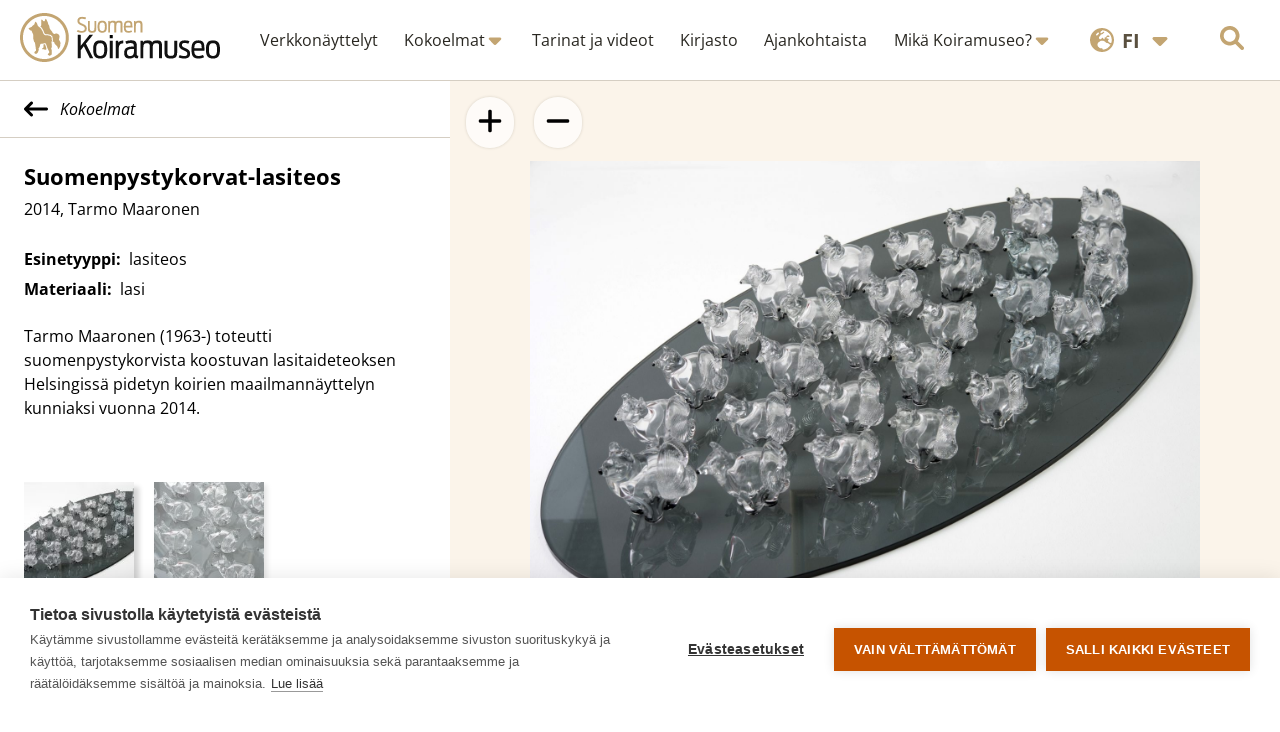

--- FILE ---
content_type: text/html; charset=UTF-8
request_url: https://www.koiramuseo.fi/esine/suomenpystykorvat-lasiteos/?from=2013
body_size: 30692
content:

<!DOCTYPE html>
<html lang="fi">

<head>
  <meta charset="UTF-8">
  <meta name="viewport" content="width=device-width, initial-scale=1">
  <link rel="apple-touch-icon" sizes="180x180" href="/apple-touch-icon.png?v=5">
  <link rel="icon" type="image/png" sizes="32x32" href="/favicon-32x32.png?v=5">
  <link rel="icon" type="image/png" sizes="16x16" href="/favicon-16x16.png?v=5">
  <link rel="manifest" href="/site.webmanifest?v=4">
    <link rel="shortcut icon" href="/favicon.ico?v=5">
  <meta name="msapplication-TileColor" content="#da532c">
  <meta name="theme-color" content="#ffffff">
  <title>Suomenpystykorvat-lasiteos | Koiramuseo</title>
  <meta name='robots' content='index, follow, max-image-preview:large, max-snippet:-1, max-video-preview:-1' />
<link rel="alternate" href="https://www.koiramuseo.fi/esine/suomenpystykorvat-lasiteos/" hreflang="fi" />
<link rel="alternate" href="https://www.koiramuseo.fi/en/item/the-finnish-spitz-from-glass/" hreflang="en" />

<!-- Google Tag Manager for WordPress by gtm4wp.com -->
<script data-cfasync="false" data-pagespeed-no-defer>
	var gtm4wp_datalayer_name = "dataLayer";
	var dataLayer = dataLayer || [];
</script>
<!-- End Google Tag Manager for WordPress by gtm4wp.com -->
	<!-- This site is optimized with the Yoast SEO plugin v26.7 - https://yoast.com/wordpress/plugins/seo/ -->
	<link rel="canonical" href="https://www.koiramuseo.fi/esine/suomenpystykorvat-lasiteos/" />
	<meta property="og:locale" content="fi_FI" />
	<meta property="og:locale:alternate" content="en_GB" />
	<meta property="og:type" content="article" />
	<meta property="og:title" content="Suomenpystykorvat-lasiteos | Koiramuseo" />
	<meta property="og:url" content="https://www.koiramuseo.fi/esine/suomenpystykorvat-lasiteos/" />
	<meta property="og:site_name" content="Koiramuseo" />
	<meta property="article:modified_time" content="2022-09-07T06:28:25+00:00" />
	<meta property="og:image" content="https://www.koiramuseo.fi/app/uploads/2022/08/pystykorvat_nurmikolla.jpg" />
	<meta property="og:image:width" content="1824" />
	<meta property="og:image:height" content="1216" />
	<meta property="og:image:type" content="image/jpeg" />
	<meta name="twitter:card" content="summary_large_image" />
	<script type="application/ld+json" class="yoast-schema-graph">{"@context":"https://schema.org","@graph":[{"@type":"WebPage","@id":"https://www.koiramuseo.fi/esine/suomenpystykorvat-lasiteos/","url":"https://www.koiramuseo.fi/esine/suomenpystykorvat-lasiteos/","name":"Suomenpystykorvat-lasiteos | Koiramuseo","isPartOf":{"@id":"https://www.koiramuseo.fi/#website"},"datePublished":"2016-05-28T18:10:00+00:00","dateModified":"2022-09-07T06:28:25+00:00","breadcrumb":{"@id":"https://www.koiramuseo.fi/esine/suomenpystykorvat-lasiteos/#breadcrumb"},"inLanguage":"fi","potentialAction":[{"@type":"ReadAction","target":["https://www.koiramuseo.fi/esine/suomenpystykorvat-lasiteos/"]}]},{"@type":"BreadcrumbList","@id":"https://www.koiramuseo.fi/esine/suomenpystykorvat-lasiteos/#breadcrumb","itemListElement":[{"@type":"ListItem","position":1,"name":"Home","item":"https://www.koiramuseo.fi/"},{"@type":"ListItem","position":2,"name":"Esineet","item":"https://www.koiramuseo.fi/esine/"},{"@type":"ListItem","position":3,"name":"Suomenpystykorvat-lasiteos"}]},{"@type":"WebSite","@id":"https://www.koiramuseo.fi/#website","url":"https://www.koiramuseo.fi/","name":"Koiramuseo","description":"Suomalaisen koiraharrastuksen historiaa verkossa","potentialAction":[{"@type":"SearchAction","target":{"@type":"EntryPoint","urlTemplate":"https://www.koiramuseo.fi/?s={search_term_string}"},"query-input":{"@type":"PropertyValueSpecification","valueRequired":true,"valueName":"search_term_string"}}],"inLanguage":"fi"}]}</script>
	<!-- / Yoast SEO plugin. -->


<link rel="alternate" title="oEmbed (JSON)" type="application/json+oembed" href="https://www.koiramuseo.fi/wp-json/oembed/1.0/embed?url=https%3A%2F%2Fwww.koiramuseo.fi%2Fesine%2Fsuomenpystykorvat-lasiteos%2F" />
<link rel="alternate" title="oEmbed (XML)" type="text/xml+oembed" href="https://www.koiramuseo.fi/wp-json/oembed/1.0/embed?url=https%3A%2F%2Fwww.koiramuseo.fi%2Fesine%2Fsuomenpystykorvat-lasiteos%2F&#038;format=xml" />
<style id='wp-img-auto-sizes-contain-inline-css' type='text/css'>
img:is([sizes=auto i],[sizes^="auto," i]){contain-intrinsic-size:3000px 1500px}
/*# sourceURL=wp-img-auto-sizes-contain-inline-css */
</style>
<style id='wp-emoji-styles-inline-css' type='text/css'>

	img.wp-smiley, img.emoji {
		display: inline !important;
		border: none !important;
		box-shadow: none !important;
		height: 1em !important;
		width: 1em !important;
		margin: 0 0.07em !important;
		vertical-align: -0.1em !important;
		background: none !important;
		padding: 0 !important;
	}
/*# sourceURL=wp-emoji-styles-inline-css */
</style>
<style id='wp-block-library-inline-css' type='text/css'>
:root{--wp-block-synced-color:#7a00df;--wp-block-synced-color--rgb:122,0,223;--wp-bound-block-color:var(--wp-block-synced-color);--wp-editor-canvas-background:#ddd;--wp-admin-theme-color:#007cba;--wp-admin-theme-color--rgb:0,124,186;--wp-admin-theme-color-darker-10:#006ba1;--wp-admin-theme-color-darker-10--rgb:0,107,160.5;--wp-admin-theme-color-darker-20:#005a87;--wp-admin-theme-color-darker-20--rgb:0,90,135;--wp-admin-border-width-focus:2px}@media (min-resolution:192dpi){:root{--wp-admin-border-width-focus:1.5px}}.wp-element-button{cursor:pointer}:root .has-very-light-gray-background-color{background-color:#eee}:root .has-very-dark-gray-background-color{background-color:#313131}:root .has-very-light-gray-color{color:#eee}:root .has-very-dark-gray-color{color:#313131}:root .has-vivid-green-cyan-to-vivid-cyan-blue-gradient-background{background:linear-gradient(135deg,#00d084,#0693e3)}:root .has-purple-crush-gradient-background{background:linear-gradient(135deg,#34e2e4,#4721fb 50%,#ab1dfe)}:root .has-hazy-dawn-gradient-background{background:linear-gradient(135deg,#faaca8,#dad0ec)}:root .has-subdued-olive-gradient-background{background:linear-gradient(135deg,#fafae1,#67a671)}:root .has-atomic-cream-gradient-background{background:linear-gradient(135deg,#fdd79a,#004a59)}:root .has-nightshade-gradient-background{background:linear-gradient(135deg,#330968,#31cdcf)}:root .has-midnight-gradient-background{background:linear-gradient(135deg,#020381,#2874fc)}:root{--wp--preset--font-size--normal:16px;--wp--preset--font-size--huge:42px}.has-regular-font-size{font-size:1em}.has-larger-font-size{font-size:2.625em}.has-normal-font-size{font-size:var(--wp--preset--font-size--normal)}.has-huge-font-size{font-size:var(--wp--preset--font-size--huge)}.has-text-align-center{text-align:center}.has-text-align-left{text-align:left}.has-text-align-right{text-align:right}.has-fit-text{white-space:nowrap!important}#end-resizable-editor-section{display:none}.aligncenter{clear:both}.items-justified-left{justify-content:flex-start}.items-justified-center{justify-content:center}.items-justified-right{justify-content:flex-end}.items-justified-space-between{justify-content:space-between}.screen-reader-text{border:0;clip-path:inset(50%);height:1px;margin:-1px;overflow:hidden;padding:0;position:absolute;width:1px;word-wrap:normal!important}.screen-reader-text:focus{background-color:#ddd;clip-path:none;color:#444;display:block;font-size:1em;height:auto;left:5px;line-height:normal;padding:15px 23px 14px;text-decoration:none;top:5px;width:auto;z-index:100000}html :where(.has-border-color){border-style:solid}html :where([style*=border-top-color]){border-top-style:solid}html :where([style*=border-right-color]){border-right-style:solid}html :where([style*=border-bottom-color]){border-bottom-style:solid}html :where([style*=border-left-color]){border-left-style:solid}html :where([style*=border-width]){border-style:solid}html :where([style*=border-top-width]){border-top-style:solid}html :where([style*=border-right-width]){border-right-style:solid}html :where([style*=border-bottom-width]){border-bottom-style:solid}html :where([style*=border-left-width]){border-left-style:solid}html :where(img[class*=wp-image-]){height:auto;max-width:100%}:where(figure){margin:0 0 1em}html :where(.is-position-sticky){--wp-admin--admin-bar--position-offset:var(--wp-admin--admin-bar--height,0px)}@media screen and (max-width:600px){html :where(.is-position-sticky){--wp-admin--admin-bar--position-offset:0px}}

/*# sourceURL=wp-block-library-inline-css */
</style><style id='global-styles-inline-css' type='text/css'>
:root{--wp--preset--aspect-ratio--square: 1;--wp--preset--aspect-ratio--4-3: 4/3;--wp--preset--aspect-ratio--3-4: 3/4;--wp--preset--aspect-ratio--3-2: 3/2;--wp--preset--aspect-ratio--2-3: 2/3;--wp--preset--aspect-ratio--16-9: 16/9;--wp--preset--aspect-ratio--9-16: 9/16;--wp--preset--color--black: #000000;--wp--preset--color--cyan-bluish-gray: #abb8c3;--wp--preset--color--white: #ffffff;--wp--preset--color--pale-pink: #f78da7;--wp--preset--color--vivid-red: #cf2e2e;--wp--preset--color--luminous-vivid-orange: #ff6900;--wp--preset--color--luminous-vivid-amber: #fcb900;--wp--preset--color--light-green-cyan: #7bdcb5;--wp--preset--color--vivid-green-cyan: #00d084;--wp--preset--color--pale-cyan-blue: #8ed1fc;--wp--preset--color--vivid-cyan-blue: #0693e3;--wp--preset--color--vivid-purple: #9b51e0;--wp--preset--gradient--vivid-cyan-blue-to-vivid-purple: linear-gradient(135deg,rgb(6,147,227) 0%,rgb(155,81,224) 100%);--wp--preset--gradient--light-green-cyan-to-vivid-green-cyan: linear-gradient(135deg,rgb(122,220,180) 0%,rgb(0,208,130) 100%);--wp--preset--gradient--luminous-vivid-amber-to-luminous-vivid-orange: linear-gradient(135deg,rgb(252,185,0) 0%,rgb(255,105,0) 100%);--wp--preset--gradient--luminous-vivid-orange-to-vivid-red: linear-gradient(135deg,rgb(255,105,0) 0%,rgb(207,46,46) 100%);--wp--preset--gradient--very-light-gray-to-cyan-bluish-gray: linear-gradient(135deg,rgb(238,238,238) 0%,rgb(169,184,195) 100%);--wp--preset--gradient--cool-to-warm-spectrum: linear-gradient(135deg,rgb(74,234,220) 0%,rgb(151,120,209) 20%,rgb(207,42,186) 40%,rgb(238,44,130) 60%,rgb(251,105,98) 80%,rgb(254,248,76) 100%);--wp--preset--gradient--blush-light-purple: linear-gradient(135deg,rgb(255,206,236) 0%,rgb(152,150,240) 100%);--wp--preset--gradient--blush-bordeaux: linear-gradient(135deg,rgb(254,205,165) 0%,rgb(254,45,45) 50%,rgb(107,0,62) 100%);--wp--preset--gradient--luminous-dusk: linear-gradient(135deg,rgb(255,203,112) 0%,rgb(199,81,192) 50%,rgb(65,88,208) 100%);--wp--preset--gradient--pale-ocean: linear-gradient(135deg,rgb(255,245,203) 0%,rgb(182,227,212) 50%,rgb(51,167,181) 100%);--wp--preset--gradient--electric-grass: linear-gradient(135deg,rgb(202,248,128) 0%,rgb(113,206,126) 100%);--wp--preset--gradient--midnight: linear-gradient(135deg,rgb(2,3,129) 0%,rgb(40,116,252) 100%);--wp--preset--font-size--small: 13px;--wp--preset--font-size--medium: 20px;--wp--preset--font-size--large: 36px;--wp--preset--font-size--x-large: 42px;--wp--preset--spacing--20: 0.44rem;--wp--preset--spacing--30: 0.67rem;--wp--preset--spacing--40: 1rem;--wp--preset--spacing--50: 1.5rem;--wp--preset--spacing--60: 2.25rem;--wp--preset--spacing--70: 3.38rem;--wp--preset--spacing--80: 5.06rem;--wp--preset--shadow--natural: 6px 6px 9px rgba(0, 0, 0, 0.2);--wp--preset--shadow--deep: 12px 12px 50px rgba(0, 0, 0, 0.4);--wp--preset--shadow--sharp: 6px 6px 0px rgba(0, 0, 0, 0.2);--wp--preset--shadow--outlined: 6px 6px 0px -3px rgb(255, 255, 255), 6px 6px rgb(0, 0, 0);--wp--preset--shadow--crisp: 6px 6px 0px rgb(0, 0, 0);}:where(.is-layout-flex){gap: 0.5em;}:where(.is-layout-grid){gap: 0.5em;}body .is-layout-flex{display: flex;}.is-layout-flex{flex-wrap: wrap;align-items: center;}.is-layout-flex > :is(*, div){margin: 0;}body .is-layout-grid{display: grid;}.is-layout-grid > :is(*, div){margin: 0;}:where(.wp-block-columns.is-layout-flex){gap: 2em;}:where(.wp-block-columns.is-layout-grid){gap: 2em;}:where(.wp-block-post-template.is-layout-flex){gap: 1.25em;}:where(.wp-block-post-template.is-layout-grid){gap: 1.25em;}.has-black-color{color: var(--wp--preset--color--black) !important;}.has-cyan-bluish-gray-color{color: var(--wp--preset--color--cyan-bluish-gray) !important;}.has-white-color{color: var(--wp--preset--color--white) !important;}.has-pale-pink-color{color: var(--wp--preset--color--pale-pink) !important;}.has-vivid-red-color{color: var(--wp--preset--color--vivid-red) !important;}.has-luminous-vivid-orange-color{color: var(--wp--preset--color--luminous-vivid-orange) !important;}.has-luminous-vivid-amber-color{color: var(--wp--preset--color--luminous-vivid-amber) !important;}.has-light-green-cyan-color{color: var(--wp--preset--color--light-green-cyan) !important;}.has-vivid-green-cyan-color{color: var(--wp--preset--color--vivid-green-cyan) !important;}.has-pale-cyan-blue-color{color: var(--wp--preset--color--pale-cyan-blue) !important;}.has-vivid-cyan-blue-color{color: var(--wp--preset--color--vivid-cyan-blue) !important;}.has-vivid-purple-color{color: var(--wp--preset--color--vivid-purple) !important;}.has-black-background-color{background-color: var(--wp--preset--color--black) !important;}.has-cyan-bluish-gray-background-color{background-color: var(--wp--preset--color--cyan-bluish-gray) !important;}.has-white-background-color{background-color: var(--wp--preset--color--white) !important;}.has-pale-pink-background-color{background-color: var(--wp--preset--color--pale-pink) !important;}.has-vivid-red-background-color{background-color: var(--wp--preset--color--vivid-red) !important;}.has-luminous-vivid-orange-background-color{background-color: var(--wp--preset--color--luminous-vivid-orange) !important;}.has-luminous-vivid-amber-background-color{background-color: var(--wp--preset--color--luminous-vivid-amber) !important;}.has-light-green-cyan-background-color{background-color: var(--wp--preset--color--light-green-cyan) !important;}.has-vivid-green-cyan-background-color{background-color: var(--wp--preset--color--vivid-green-cyan) !important;}.has-pale-cyan-blue-background-color{background-color: var(--wp--preset--color--pale-cyan-blue) !important;}.has-vivid-cyan-blue-background-color{background-color: var(--wp--preset--color--vivid-cyan-blue) !important;}.has-vivid-purple-background-color{background-color: var(--wp--preset--color--vivid-purple) !important;}.has-black-border-color{border-color: var(--wp--preset--color--black) !important;}.has-cyan-bluish-gray-border-color{border-color: var(--wp--preset--color--cyan-bluish-gray) !important;}.has-white-border-color{border-color: var(--wp--preset--color--white) !important;}.has-pale-pink-border-color{border-color: var(--wp--preset--color--pale-pink) !important;}.has-vivid-red-border-color{border-color: var(--wp--preset--color--vivid-red) !important;}.has-luminous-vivid-orange-border-color{border-color: var(--wp--preset--color--luminous-vivid-orange) !important;}.has-luminous-vivid-amber-border-color{border-color: var(--wp--preset--color--luminous-vivid-amber) !important;}.has-light-green-cyan-border-color{border-color: var(--wp--preset--color--light-green-cyan) !important;}.has-vivid-green-cyan-border-color{border-color: var(--wp--preset--color--vivid-green-cyan) !important;}.has-pale-cyan-blue-border-color{border-color: var(--wp--preset--color--pale-cyan-blue) !important;}.has-vivid-cyan-blue-border-color{border-color: var(--wp--preset--color--vivid-cyan-blue) !important;}.has-vivid-purple-border-color{border-color: var(--wp--preset--color--vivid-purple) !important;}.has-vivid-cyan-blue-to-vivid-purple-gradient-background{background: var(--wp--preset--gradient--vivid-cyan-blue-to-vivid-purple) !important;}.has-light-green-cyan-to-vivid-green-cyan-gradient-background{background: var(--wp--preset--gradient--light-green-cyan-to-vivid-green-cyan) !important;}.has-luminous-vivid-amber-to-luminous-vivid-orange-gradient-background{background: var(--wp--preset--gradient--luminous-vivid-amber-to-luminous-vivid-orange) !important;}.has-luminous-vivid-orange-to-vivid-red-gradient-background{background: var(--wp--preset--gradient--luminous-vivid-orange-to-vivid-red) !important;}.has-very-light-gray-to-cyan-bluish-gray-gradient-background{background: var(--wp--preset--gradient--very-light-gray-to-cyan-bluish-gray) !important;}.has-cool-to-warm-spectrum-gradient-background{background: var(--wp--preset--gradient--cool-to-warm-spectrum) !important;}.has-blush-light-purple-gradient-background{background: var(--wp--preset--gradient--blush-light-purple) !important;}.has-blush-bordeaux-gradient-background{background: var(--wp--preset--gradient--blush-bordeaux) !important;}.has-luminous-dusk-gradient-background{background: var(--wp--preset--gradient--luminous-dusk) !important;}.has-pale-ocean-gradient-background{background: var(--wp--preset--gradient--pale-ocean) !important;}.has-electric-grass-gradient-background{background: var(--wp--preset--gradient--electric-grass) !important;}.has-midnight-gradient-background{background: var(--wp--preset--gradient--midnight) !important;}.has-small-font-size{font-size: var(--wp--preset--font-size--small) !important;}.has-medium-font-size{font-size: var(--wp--preset--font-size--medium) !important;}.has-large-font-size{font-size: var(--wp--preset--font-size--large) !important;}.has-x-large-font-size{font-size: var(--wp--preset--font-size--x-large) !important;}
/*# sourceURL=global-styles-inline-css */
</style>

<style id='classic-theme-styles-inline-css' type='text/css'>
/*! This file is auto-generated */
.wp-block-button__link{color:#fff;background-color:#32373c;border-radius:9999px;box-shadow:none;text-decoration:none;padding:calc(.667em + 2px) calc(1.333em + 2px);font-size:1.125em}.wp-block-file__button{background:#32373c;color:#fff;text-decoration:none}
/*# sourceURL=/wp-includes/css/classic-themes.min.css */
</style>
<link rel='stylesheet' id='stylesheet-css' href='https://www.koiramuseo.fi/app/themes/koiramuseo/style.css?ver=6.9' type='text/css' media='all' />
<link rel='stylesheet' id='custom-css' href='https://www.koiramuseo.fi/app/themes/koiramuseo/css/style.css?ver=6.9' type='text/css' media='all' />
<link rel='stylesheet' id='baguettebox-css' href='https://www.koiramuseo.fi/app/themes/koiramuseo/css/baguetteBox.min.css?ver=6.9' type='text/css' media='all' />
<script type="text/javascript" src="https://www.koiramuseo.fi/wp/wp-includes/js/jquery/jquery.min.js?ver=3.7.1" id="jquery-core-js"></script>
<script type="text/javascript" src="https://www.koiramuseo.fi/wp/wp-includes/js/jquery/jquery-migrate.min.js?ver=3.4.1" id="jquery-migrate-js"></script>
<script type="text/javascript" id="3d-flip-book-client-locale-loader-js-extra">
/* <![CDATA[ */
var FB3D_CLIENT_LOCALE = {"ajaxurl":"https://www.koiramuseo.fi/wp/wp-admin/admin-ajax.php","dictionary":{"Table of contents":"Sis\u00e4llysluettelo","Close":"Sulje","Bookmarks":"Kirjanmerkit","Thumbnails":"Kuvakkeet","Search":"Hae","Share":"Share","Facebook":"Facebook","Twitter":"Twitter","Email":"Email","Play":"Play","Previous page":"Edellinen sivu","Next page":"Seuraava sivu","Zoom in":"L\u00e4henn\u00e4","Zoom out":"Loitonna","Fit view":"Sovita n\u00e4kym\u00e4\u00e4n","Auto play":"Auto play","Full screen":"Koko ruutu","More":"More","Smart pan":"\u00c4lypanorointi","Single page":"Yksi sivu","Sounds":"\u00c4\u00e4net","Stats":"Tilastot","Print":"Tulosta","Download":"Lataa","Goto first page":"Goto first page","Goto last page":"Goto last page"},"images":"https://www.koiramuseo.fi/app/plugins/interactive-3d-flipbook-powered-physics-engine/assets/images/","jsData":{"urls":[],"posts":{"ids_mis":[],"ids":[]},"pages":[],"firstPages":[],"bookCtrlProps":[],"bookTemplates":[]},"key":"3d-flip-book","pdfJS":{"pdfJsLib":"https://www.koiramuseo.fi/app/plugins/interactive-3d-flipbook-powered-physics-engine/assets/js/pdf.min.js?ver=4.3.136","pdfJsWorker":"https://www.koiramuseo.fi/app/plugins/interactive-3d-flipbook-powered-physics-engine/assets/js/pdf.worker.js?ver=4.3.136","stablePdfJsLib":"https://www.koiramuseo.fi/app/plugins/interactive-3d-flipbook-powered-physics-engine/assets/js/stable/pdf.min.js?ver=2.5.207","stablePdfJsWorker":"https://www.koiramuseo.fi/app/plugins/interactive-3d-flipbook-powered-physics-engine/assets/js/stable/pdf.worker.js?ver=2.5.207","pdfJsCMapUrl":"https://www.koiramuseo.fi/app/plugins/interactive-3d-flipbook-powered-physics-engine/assets/cmaps/"},"cacheurl":"https://www.koiramuseo.fi/app/uploads/3d-flip-book/cache/","pluginsurl":"https://www.koiramuseo.fi/app/plugins/","pluginurl":"https://www.koiramuseo.fi/app/plugins/interactive-3d-flipbook-powered-physics-engine/","thumbnailSize":{"width":"150","height":"150"},"version":"1.16.17"};
//# sourceURL=3d-flip-book-client-locale-loader-js-extra
/* ]]> */
</script>
<script type="text/javascript" src="https://www.koiramuseo.fi/app/plugins/interactive-3d-flipbook-powered-physics-engine/assets/js/client-locale-loader.js?ver=1.16.17" id="3d-flip-book-client-locale-loader-js" async="async" data-wp-strategy="async"></script>
<script type="text/javascript" src="https://www.koiramuseo.fi/app/plugins/stop-user-enumeration/frontend/js/frontend.js?ver=1.7.7" id="stop-user-enumeration-js" defer="defer" data-wp-strategy="defer"></script>
<script type="text/javascript" src="https://www.koiramuseo.fi/app/themes/koiramuseo/js/baguetteBox.min.js?ver=6.9" id="baguettebox-js"></script>
<script type="text/javascript" src="https://www.koiramuseo.fi/app/themes/koiramuseo/js/panzoom.min.js?ver=6.9" id="panzoom-js"></script>
<link rel="https://api.w.org/" href="https://www.koiramuseo.fi/wp-json/" /><link rel="alternate" title="JSON" type="application/json" href="https://www.koiramuseo.fi/wp-json/wp/v2/item/1575" /><link rel="EditURI" type="application/rsd+xml" title="RSD" href="https://www.koiramuseo.fi/wp/xmlrpc.php?rsd" />
<link rel='shortlink' href='https://www.koiramuseo.fi/?p=1575' />

<!-- Google Tag Manager for WordPress by gtm4wp.com -->
<!-- GTM Container placement set to manual -->
<script data-cfasync="false" data-pagespeed-no-defer type="text/javascript">
	var dataLayer_content = {"pagePostType":"item","pagePostType2":"single-item","pagePostAuthor":"mysteerio"};
	dataLayer.push( dataLayer_content );
</script>
<script data-cfasync="false" data-pagespeed-no-defer type="text/javascript">
(function(w,d,s,l,i){w[l]=w[l]||[];w[l].push({'gtm.start':
new Date().getTime(),event:'gtm.js'});var f=d.getElementsByTagName(s)[0],
j=d.createElement(s),dl=l!='dataLayer'?'&l='+l:'';j.async=true;j.src=
'//www.googletagmanager.com/gtm.js?id='+i+dl;f.parentNode.insertBefore(j,f);
})(window,document,'script','dataLayer','GTM-P9RRCX8');
</script>
<!-- End Google Tag Manager for WordPress by gtm4wp.com --><link rel="prefetch" href="https://www.koiramuseo.fi/esine/hopeinen-suomenpystykorvaveistos/?from=2013">  <script>
    window.addEventListener('load', () => {
      if (baguetteBox) {
        baguetteBox.run('.lightboxable');
      }
    })
  </script>
</head>

<body class="wp-singular item-template-default single single-item postid-1575 wp-theme-koiramuseo">
  
<!-- GTM Container placement set to manual -->
<!-- Google Tag Manager (noscript) -->
				<noscript><iframe src="https://www.googletagmanager.com/ns.html?id=GTM-P9RRCX8" height="0" width="0" style="display:none;visibility:hidden" aria-hidden="true"></iframe></noscript>
<!-- End Google Tag Manager (noscript) -->  <a href="#main" class="skip-to-content">
    Siirry sisältöön  </a>
  <svg style="display: none">
    <defs>
        <!-- Start of Font Awesome free icons
        Font Awesome Free by @fontawesome - https://fontawesome.com
        License - https://fontawesome.com/license/free (Free License)
        Copyright 2022 Fonticons, Inc. -->
        <symbol id="arrow-left-long" viewBox="0 0 512 512">
            <path d="M9.375 233.4l128-128c12.5-12.5 32.75-12.5 45.25 0s12.5 32.75 0 45.25L109.3 224H480c17.69 0 32 14.31 32 32s-14.31 32-32 32H109.3l73.38 73.38c12.5 12.5 12.5 32.75 0 45.25c-12.49 12.49-32.74 12.51-45.25 0l-128-128C-3.125 266.1-3.125 245.9 9.375 233.4z" />
        </symbol>
        <symbol id="arrow-right-long" viewBox="0 0 512 512">
            <path d="M502.6 278.6l-128 128c-12.51 12.51-32.76 12.49-45.25 0c-12.5-12.5-12.5-32.75 0-45.25L402.8 288H32C14.31 288 0 273.7 0 255.1S14.31 224 32 224h370.8l-73.38-73.38c-12.5-12.5-12.5-32.75 0-45.25s32.75-12.5 45.25 0l128 128C515.1 245.9 515.1 266.1 502.6 278.6z" />
        </symbol>
        <symbol id="arrow-down" viewBox="0 0 384 512">
            <path d="M374.6 310.6l-160 160C208.4 476.9 200.2 480 192 480s-16.38-3.125-22.62-9.375l-160-160c-12.5-12.5-12.5-32.75 0-45.25s32.75-12.5 45.25 0L160 370.8V64c0-17.69 14.33-31.1 31.1-31.1S224 46.31 224 64v306.8l105.4-105.4c12.5-12.5 32.75-12.5 45.25 0S387.1 298.1 374.6 310.6z" />
        </symbol>
        <symbol id="chevron-down" viewBox="0 0 448 512">
            <path d="M224 416c-8.188 0-16.38-3.125-22.62-9.375l-192-192c-12.5-12.5-12.5-32.75 0-45.25s32.75-12.5 45.25 0L224 338.8l169.4-169.4c12.5-12.5 32.75-12.5 45.25 0s12.5 32.75 0 45.25l-192 192C240.4 412.9 232.2 416 224 416z" />
        </symbol>
        <symbol id="caret-down" viewBox="0 0 320 512">
            <path d="M310.6 246.6l-127.1 128C176.4 380.9 168.2 384 160 384s-16.38-3.125-22.63-9.375l-127.1-128C.2244 237.5-2.516 223.7 2.438 211.8S19.07 192 32 192h255.1c12.94 0 24.62 7.781 29.58 19.75S319.8 237.5 310.6 246.6z" />
        </symbol>
        <symbol id="plus" viewBox="0 0 448 512">
            <path d="M432 256c0 17.69-14.33 32.01-32 32.01H256v144c0 17.69-14.33 31.99-32 31.99s-32-14.3-32-31.99v-144H48c-17.67 0-32-14.32-32-32.01s14.33-31.99 32-31.99H192v-144c0-17.69 14.33-32.01 32-32.01s32 14.32 32 32.01v144h144C417.7 224 432 238.3 432 256z" />
        </symbol>
        <symbol id="minus" viewBox="0 0 448 512">
            <path d="M400 288h-352c-17.69 0-32-14.32-32-32.01s14.31-31.99 32-31.99h352c17.69 0 32 14.3 32 31.99S417.7 288 400 288z" />
        </symbol>
        <symbol id="circle-notch" viewBox="0 0 512 512">
            <path d="M222.7 32.15C227.7 49.08 218.1 66.9 201.1 71.94C121.8 95.55 64 169.1 64 255.1C64 362 149.1 447.1 256 447.1C362 447.1 448 362 448 255.1C448 169.1 390.2 95.55 310.9 71.94C293.9 66.9 284.3 49.08 289.3 32.15C294.4 15.21 312.2 5.562 329.1 10.6C434.9 42.07 512 139.1 512 255.1C512 397.4 397.4 511.1 256 511.1C114.6 511.1 0 397.4 0 255.1C0 139.1 77.15 42.07 182.9 10.6C199.8 5.562 217.6 15.21 222.7 32.15V32.15z" />
        </symbol>
        <symbol id="magnifying-glass" viewBox="0 0 512 512">
            <path d="M500.3 443.7l-119.7-119.7c27.22-40.41 40.65-90.9 33.46-144.7C401.8 87.79 326.8 13.32 235.2 1.723C99.01-15.51-15.51 99.01 1.724 235.2c11.6 91.64 86.08 166.7 177.6 178.9c53.8 7.189 104.3-6.236 144.7-33.46l119.7 119.7c15.62 15.62 40.95 15.62 56.57 0C515.9 484.7 515.9 459.3 500.3 443.7zM79.1 208c0-70.58 57.42-128 128-128s128 57.42 128 128c0 70.58-57.42 128-128 128S79.1 278.6 79.1 208z" />
        </symbol>
        <symbol id="image" viewBox="0 0 512 512">
            <path d="M447.1 32h-384C28.64 32-.0091 60.65-.0091 96v320c0 35.35 28.65 64 63.1 64h384c35.35 0 64-28.65 64-64V96C511.1 60.65 483.3 32 447.1 32zM111.1 96c26.51 0 48 21.49 48 48S138.5 192 111.1 192s-48-21.49-48-48S85.48 96 111.1 96zM446.1 407.6C443.3 412.8 437.9 416 432 416H82.01c-6.021 0-11.53-3.379-14.26-8.75c-2.73-5.367-2.215-11.81 1.334-16.68l70-96C142.1 290.4 146.9 288 152 288s9.916 2.441 12.93 6.574l32.46 44.51l93.3-139.1C293.7 194.7 298.7 192 304 192s10.35 2.672 13.31 7.125l128 192C448.6 396 448.9 402.3 446.1 407.6z" />
        </symbol>
        <symbol id="filter" viewBox="0 0 512 512">
            <path d="M3.853 54.87C10.47 40.9 24.54 32 40 32H472C487.5 32 501.5 40.9 508.1 54.87C514.8 68.84 512.7 85.37 502.1 97.33L320 320.9V448C320 460.1 313.2 471.2 302.3 476.6C291.5 482 278.5 480.9 268.8 473.6L204.8 425.6C196.7 419.6 192 410.1 192 400V320.9L9.042 97.33C-.745 85.37-2.765 68.84 3.854 54.87L3.853 54.87z" />
        </symbol>
        <symbol id="pen" viewBox="0 0 512 512">
            <path d="M421.7 220.3L188.5 453.4L154.6 419.5L158.1 416H112C103.2 416 96 408.8 96 400V353.9L92.51 357.4C87.78 362.2 84.31 368 82.42 374.4L59.44 452.6L137.6 429.6C143.1 427.7 149.8 424.2 154.6 419.5L188.5 453.4C178.1 463.8 165.2 471.5 151.1 475.6L30.77 511C22.35 513.5 13.24 511.2 7.03 504.1C.8198 498.8-1.502 489.7 .976 481.2L36.37 360.9C40.53 346.8 48.16 333.9 58.57 323.5L291.7 90.34L421.7 220.3zM492.7 58.75C517.7 83.74 517.7 124.3 492.7 149.3L444.3 197.7L314.3 67.72L362.7 19.32C387.7-5.678 428.3-5.678 453.3 19.32L492.7 58.75z" />
        </symbol>
        <symbol id="earth-europe" viewBox="0 0 512 512">
            <path d="M512 256C512 397.4 397.4 512 256 512C114.6 512 0 397.4 0 256C0 114.6 114.6 0 256 0C397.4 0 512 114.6 512 256zM266.3 48.25L232.5 73.6C227.2 77.63 224 83.95 224 90.67V99.72C224 106.5 229.5 112 236.3 112C238.7 112 241.1 111.3 243.1 109.9L284.9 82.06C286.9 80.72 289.3 80 291.7 80H292.7C298.9 80 304 85.07 304 91.31C304 94.31 302.8 97.19 300.7 99.31L280.8 119.2C275 124.1 267.9 129.4 260.2 131.9L233.6 140.8C227.9 142.7 224 148.1 224 154.2C224 157.9 222.5 161.5 219.9 164.1L201.9 182.1C195.6 188.4 192 197.1 192 206.1V210.3C192 226.7 205.6 240 221.9 240C232.9 240 243.1 233.8 248 224L252 215.9C254.5 211.1 259.4 208 264.8 208C269.4 208 273.6 210.1 276.3 213.7L292.6 235.5C294.7 238.3 298.1 240 301.7 240C310.1 240 315.6 231.1 311.8 223.6L310.7 221.3C307.1 214.3 310.7 205.8 318.1 203.3L339.3 196.2C346.9 193.7 352 186.6 352 178.6C352 168.3 360.3 160 370.6 160H400C408.8 160 416 167.2 416 176C416 184.8 408.8 192 400 192H379.3C372.1 192 365.1 194.9 360 200L355.3 204.7C353.2 206.8 352 209.7 352 212.7C352 218.9 357.1 224 363.3 224H374.6C380.6 224 386.4 226.4 390.6 230.6L397.2 237.2C398.1 238.1 400 241.4 400 244C400 246.6 398.1 249 397.2 250.8L389.7 258.3C386 261.1 384 266.9 384 272C384 277.1 386 282 389.7 285.7L408 304C418.2 314.2 432.1 320 446.6 320H453.1C460.5 299.8 464 278.3 464 256C464 144.6 376.4 53.64 266.3 48.25V48.25zM438.4 356.1C434.7 353.5 430.2 352 425.4 352C419.4 352 413.6 349.6 409.4 345.4L395.1 331.1C388.3 324.3 377.9 320 367.1 320C357.4 320 347.9 316.5 340.5 310.2L313.1 287.4C302.4 277.5 287.6 271.1 272.3 271.1H251.4C238.7 271.1 226.4 275.7 215.9 282.7L188.5 301C170.7 312.9 160 332.9 160 354.3V357.5C160 374.5 166.7 390.7 178.7 402.7L194.7 418.7C203.2 427.2 214.7 432 226.7 432H248C261.3 432 272 442.7 272 456C272 458.5 272.4 461 273.1 463.3C344.5 457.5 405.6 415.7 438.4 356.1L438.4 356.1zM164.7 100.7L132.7 132.7C126.4 138.9 126.4 149.1 132.7 155.3C138.9 161.6 149.1 161.6 155.3 155.3L187.3 123.3C193.6 117.1 193.6 106.9 187.3 100.7C181.1 94.44 170.9 94.44 164.7 100.7V100.7z" />
        </symbol>
        <!-- End of Font Awesome free icons -->
    </defs>
</svg>
<header class="mobile-header">
  <div class="mobile-header__bar">
    <a href="https://www.koiramuseo.fi" class="header--logo" aria-label="Suomen Koiramuseo">
      <svg version="1.1" x="0px" y="0px"
	 viewBox="-687.5 714.9 630.5 153.9" style="enable-background:new -687.5 714.9 630.5 153.9;" xml:space="preserve">
<style type="text/css">
	.st0{fill:#C3A572;}
	.st1{fill:#111111;}
</style>
<path class="st0" d="M-533.6,791.9c0-42.5-34.5-77-77-77s-76.9,34.5-76.9,77s34.4,76.9,76.9,76.9S-533.6,834.4-533.6,791.9
	 M-542.9,791.9c0,37.3-30.3,67.6-67.7,67.6c-37.3,0-67.6-30.3-67.6-67.6c0-37.4,30.3-67.7,67.6-67.7
	C-573.2,724.2-542.9,754.5-542.9,791.9L-542.9,791.9z"/>
<path class="st0" d="M-564.2,799.3c0,0-0.7-1.5-0.2-3l0.9-3.2l0.6-4.8c0,0,0.1-1.6-0.8-2.9l-2.7-3.7c0,0-1-1.3-2.5-1.6l-3.5-0.7
	c0,0-1.6-0.3-3.1,0.2l-2.7,0.9c0,0-1,0.4-2-0.1l-1.9-0.9c0,0-1.4-0.7-2.2-2.1l-2.5-4.3l-5.8-7.3c0,0-1-1.3-1.3-2.8l-1.4-7.2
	c0,0-0.3-1.4-1.1-2.5l-1.5-2c0,0-0.8-1.1-1-2.5l-0.4-2.2c0,0-0.2-1.4-0.8-2.6l-1.2-2.2l-3.8-8.3c0,0-0.4-0.8-1-0.2l-1,1
	c0,0-1.1,1.1-1.6,2.6l-0.9,2.8c0,0-0.5,1.5-2.1,1.2l-2.3-0.6c0,0-0.5-0.1-0.8-0.6l-0.8-1.2c0,0-0.6-1-1.6-1.6l-1.6-1.2
	c0,0-1.3-0.9-1.5,0.7l-0.5,3.5c0,0-0.3,1.6,0,3.2l0.5,2.9l-0.2,4l-0.1,3.3c0,0,0,0.9-0.6,1.5l-1.2,1.4c0,0-1.1,1.2,0.2,2.2l2,1.5
	c0,0,1.3,1,2.1,2.4l4.3,7.6l3.2,8.4c0,0,0.3,0.8,1,1.3l1.4,1.2c0,0,1.3,1,2.8,1l6.5,0.2l7.1,1.5c0,0,1.5,0.4,2.7,1.4l2.6,2.4
	c0,0,1.1,1,1.4,2.6l1.3,9.9c0,0,0.2,1.3-0.3,2.7l-0.6,1.9c0,0-0.4,1,0.7,1l1.7-0.1c0,0,1.6-0.1,2.3,1.4l1.7,4c0,0,0.6,1.5,1.8,2.6
	l4.3,4.1c0,0,1.2,1.1,1.9,2.5l1.7,3.5l1,4.1c0,0,0.4,1.5,1.4,0.3l2.7-3.3c0,0,1.1-1.3,1.6-2.7l0.9-2.4c0,0,0.6-1.5,0.6-3.1l0.3-7.2
	c0,0,0.1-1.6-0.6-3L-564.2,799.3L-564.2,799.3z"/>
<path class="st0" d="M-660.1,762.5L-660.1,762.5v1.1c0,0,0,1.1,1.1,2.2l1.9,1.8l0.6,0.8c0,0,0.7,0.8,2.2,1.2l3.6,1
	c0,0,0.6,0.2,0.6,0.7v1.4c0,0,0,1.6,0.8,3l2.7,5.3c0,0,0.7,1.4,0.8,3l0.1,11.5l1.9,7.6c0,0,0.4,1.4,1.2,2.5l1.4,1.7
	c0,0,1,1.2,1.2,2.7l3.1,22.4c0,0,0.1,1.4-1.1,2l-1.8,1c0,0-1.4,0.7-1.8,2.2l-0.7,2.5c0,0-0.2,0.8,0.5,1.3l1.3,0.9
	c0,0,1.2,0.8,2.6,0.8l2.2,0.1c0,0,1.4,0,1.9-1.3l0.8-1.9c0,0,0.1-0.2,0.4-0.3l0.8-0.2c0,0,0.6-0.1,0.8-0.7c0,0,2.6-8.1,2.6-8.7
	c0-0.6-0.6-4-0.6-4s-0.1-0.5,0.4-0.9l1-0.9c0,0,1.2-1,1.7-2.5l2.5-8.7c0,0,0.4-1.5,2-1.6l7-0.5c0,0,1.1-0.1,2.1-0.6l1.8-0.7
	c0,0,0.8-0.4,1.6-0.1l1.5,0.6c0,0,1.5,0.6,2,2.1l4.1,12.3l5.1,9.9c0,0,0.6,1,0.6,2.1l0.1,1.9c0,0,0,1.6-1.2,2.6l-3,2.6
	c0,0-0.2,0.2-0.1,0.5l0.3,1.3c0,0,0.2,0.8,0.9,1.3l1.5,0.9l0.9,0.9c0,0,0.9,0.9,2.4,0.3l3.2-1.2c0,0,0.7-0.3,1.3-0.9l1-1.2
	c0,0,1.1-1.2,1.1-2.8l0.1-10.3c0,0,0-1.1-0.5-2.1l-1-1.9c0,0-0.8-1.4-0.2-2.9l1.4-3.4c0,0,0.5-1.5,0.4-3.1l-1.2-12
	c0,0,0-0.8,0.3-1.6l0.6-1.7c0,0,0.6-1.4,0.4-3l-1-8.7c0,0-0.2-1.5-1.4-2.6l-2.2-2c0,0-1.2-1.1-2.7-1.4l-6.7-1.2h-6.4
	c0,0-1.4,0-2.5-0.9l-1.7-1.3c0,0-1.2-1-1.8-2.4l-3.1-7.8l-4.9-8.6c0,0-0.8-1.4-2.1-2.3l-6.7-5.1c0,0-1.3-0.9-1.7-2.5l-2-6.1
	l-1.7-2.8c0,0-0.4-0.7-1.1-1.2l-1.4-1c0,0-1.3-0.9-1.8,0.6l-2.3,6.3c0,0-0.5,1.5-1.8,2.4l-4.1,2.8c0,0-0.4,0.3-0.7,0.8l-0.6,1.1
	c0,0-0.8,1.4-2.3,2L-660.1,762.5L-660.1,762.5z"/>
<path class="st0" d="M-612.5,813.3c0,0-1.5,0.5-1.3,2.1l0.6,6.5c0,0,0.1,1.4-1.1,2.1l-2.1,1.1c0,0-0.7,0.4-0.7,1.2l-0.1,1.6
	c0,0,0,1.1,1.1,0.9l1.8-0.3c0,0,1.4-0.2,2.6,0.5l1.8,1.2c0,0,1.3,0.8,2.8,0.1l2.3-1.1c0,0,0.5-0.2,0.5-0.8l-0.1-1.4
	c0,0,0-1.5-0.5-3.1l-3.3-10.1c0,0-0.1-0.2-0.4-0.3l-0.9-0.4c0,0-1.2-0.4-2.5,0L-612.5,813.3L-612.5,813.3z"/>
<path class="st0" d="M-492.5,776.9c10.2,0,15.4-4.9,15.4-13c0-8.8-4.2-11.3-14.2-15.5c-7-3.1-9-4.3-9-8.9c0-4,2.5-6.5,8.5-6.5
	c4.4,0,7.6,0.9,10.1,2.1l2.5-5.1c0,0,0.2-0.4-0.2-0.6c-3-1.4-6.9-2.4-12.6-2.4c-9.6,0-14.6,4.8-14.6,12.7c0,7.7,4.4,10.7,12.5,14.1
	c7.8,3.2,10.7,4.6,10.7,10.2c0,4.7-2.9,7.4-9.3,7.4c-5.9,0-10.1-2-12.6-3.4l-2.9,4.5c0,0-0.2,0.4,0.2,0.7
	C-505.1,775.1-499.9,776.9-492.5,776.9L-492.5,776.9z"/>
<path class="st0" d="M-460.2,776.9c11.1,0,13.2-4.6,13.2-14.1v-23h-5.5c0,0-0.5,0-0.5,0.5v22.2c0,5.9-0.7,8.9-7.1,8.9
	c-6.6,0-7.2-3-7.2-8.9v-22.7h-5.7c0,0-0.5,0-0.5,0.5v22.5C-473.5,772.3-471.1,776.9-460.2,776.9L-460.2,776.9z"/>
<path class="st0" d="M-413.7,758c0-10.7-2.2-18.9-14.7-18.9c-12.4,0-14.6,8.1-14.6,18.9c0,10.9,2.4,18.9,14.6,18.9
	C-415.9,776.9-413.7,769-413.7,758 M-419.9,758.2c0,7.6-0.8,13.3-8.5,13.3c-7.5,0-8.4-5.7-8.4-13.3c0-7.6,0.9-13.3,8.4-13.3
	C-420.7,744.9-419.9,750.6-419.9,758.2z"/>
<path class="st0" d="M-345.8,739.1c-11.6,0-14.3,7.5-14.3,18.9c0,11.5,2.1,18.8,14.2,18.8c5.7,0,9.2-1.2,12-2.7l-2.1-4.3
	c0,0-0.3-0.4-0.7-0.2c-1.7,0.8-4.1,1.9-8.9,1.9c-6.8,0-8.4-3.8-8.7-10.7h20.7c0,0,0.4,0,0.4-0.5
	C-333.1,747.2-333.2,739.1-345.8,739.1 M-338.9,755.3h-14.8c0,0-0.5,0-0.5-0.5c0.3-6.2,1.8-10.2,8.3-10.2
	C-339.1,744.6-339,748.7-338.9,755.3z"/>
<path class="st0" d="M-328.5,776.4L-328.5,776.4h5.7c0,0,0.5,0,0.5-0.5v-18.8c0-8.1,1-12.1,8.1-12.1c6,0,6.6,3.1,6.6,8.9v22.5h5.7
	c0,0,0.5,0,0.5-0.5v-23.3c0-8-1.3-13.5-10.7-13.5c-6.6,0-9.5,1.7-11,4.2l-0.5-3.6l-4.5,0.4c0,0-0.4,0-0.4,0.5L-328.5,776.4z"/>
<path class="st0" d="M-409.6,776.4L-409.6,776.4h5.7c0,0,0.4,0,0.4-0.5v-18.8c0-8.5,0.8-12.2,7.7-12.2c5.9,0,5.8,3.1,5.8,9v22.5h5.7
	c0,0,0.5,0,0.5-0.5v-18.8c0-8.6,0.7-12.2,7.4-12.2c6.1,0,6,3.1,6,9v22.5h5.6c0,0,0.5,0,0.5-0.5v-23.4c0-8-0.7-13.5-10.2-13.5
	c-6.9,0-9.1,1.7-10.7,4.4c-0.9-2.6-2.5-4.4-8.8-4.4c-6.8,0-8.7,1.7-10.1,4.2l-0.5-3.6l-4.5,0.3c0,0-0.5,0.1-0.5,0.6V776.4z"/>
<path class="st1" d="M-505.8,856.4c0,0,0,0.8,0.7,0.8h8.1c0,0,0.7,0,0.7-0.8v-23.6c0,0,0-0.8,0.5-1.3l9.2-11.9c0,0,0.4-0.5,0.7,0.1
	l18.4,36.8c0,0,0.4,0.7,1.1,0.7h9.2c0,0,0.7,0,0.4-0.7l-22.6-44.7c0,0-0.3-0.6,0.1-1.2l21.7-26.8c0,0,0.4-0.5-0.3-0.5h-9.7
	c0,0-0.7,0-1.2,0.5l-27,34c0,0-0.5,0.6-0.5-0.2V784c0,0,0-0.7-0.7-0.7h-8.1c0,0-0.7,0-0.7,0.7L-505.8,856.4z"/>
<path class="st1" d="M-412.6,829.3c0-16.1-3.2-28.5-22.1-28.5c-18.8,0-22.1,12.2-22.1,28.5c0,16.6,3.5,28.7,22.1,28.7
	C-415.8,858-412.6,846-412.6,829.3 M-421.9,829.6c0,11.5-1.2,20.2-12.8,20.2c-11.5,0-12.8-8.7-12.8-20.2c0-11.4,1.3-20,12.8-20
	C-423.1,809.6-421.9,818.2-421.9,829.6L-421.9,829.6z"/>
<path class="st1" d="M-404.4,856.4c0,0,0,0.8,0.7,0.8h7.9c0,0,0.7,0,0.7-0.8v-53.9c0,0,0-0.7-0.7-0.7h-7.9c0,0-0.7,0-0.7,0.7V856.4z
	"/>
<path d="M-404.4,793.7c0,0,0,0.7,0.7,0.7h8c0,0,0.7,0,0.7-0.7v-9.2c0,0,0-0.8-0.7-0.8h-8c0,0-0.7,0-0.7,0.8V793.7z"/>
<path class="st1" d="M-385.5,856.4c0,0,0,0.8,0.7,0.8h8c0,0,0.7,0,0.7-0.8v-26.8c0-10,0.8-19.2,14.3-19.5v-8.8
	c-9.1,0-13.3,2.9-15.4,6.7l-0.8-5.6c0,0-0.1-0.7-0.8-0.6l-6,0.4c0,0-0.7,0.1-0.7,0.8V856.4z"/>
<path class="st1" d="M-315.5,857.2l0.9-7.5c0,0,0.1-0.7-0.6-0.7c-3.3,0-4.3-0.7-4-4.7c0,0,0-0.7,0-1.4v-22.6
	c0-13.5-3.3-19.6-18-19.6c-7.9,0-14.2,1.7-18.5,3.9l3.9,7.7c3.2-1.6,7.9-3,13.7-3c8,0,9.6,3.7,9.8,11h-2.3c-19,0-28.5,4.2-28.5,20.2
	c0,10.8,4.1,17.3,16.5,17.3c7.3,0,12.4-1.4,15.2-5.2c0,0,0.4-0.6,0.6,0.1c0.8,3.4,3.6,4.5,9.1,4.6
	C-316.8,857.3-316.3,857.3-315.5,857.2 M-328.3,835.7c0,11.4-5.7,14.3-12.4,14.3c-6.1,0-9.5-2.4-9.5-10.4c0-10.1,5.9-11.7,19.7-11.7
	h1.4c0,0,0.8,0,0.8,0.8V835.7z"/>
<path class="st1" d="M-307.9,856.4c0,0,0,0.8,0.7,0.8h7.7c0,0,0.8,0,0.8-0.8V828c0-12.7,1.2-18.3,11.5-18.3c9,0,8.8,4.7,8.8,13.6
	v33.1c0,0,0,0.8,0.7,0.8h7.8c0,0,0.8,0,0.8-0.8V828c0-12.8,1.1-18.3,11.3-18.3c9,0,8.9,4.7,8.9,13.6v33.1c0,0,0,0.8,0.7,0.8h7.8
	c0,0,0.7,0,0.7-0.8v-35.2c0-12.1-1.1-20.4-15.4-20.4c-10.3,0-13.7,2.6-16,6.6c-1.4-3.8-3.8-6.6-13.4-6.6c-10.2,0-13,2.6-15.1,6.4
	l-0.7-4.8c0,0-0.1-0.7-0.8-0.6l-6.1,0.4c0,0-0.7,0.1-0.7,0.8V856.4z"/>
<path class="st1" d="M-212,858c16.8,0,20-6.9,20-21.4v-34.1c0,0,0-0.7-0.7-0.7h-7.7c0,0-0.8,0-0.8,0.7v33.6c0,9-1,13.5-10.6,13.5
	c-10,0-10.9-4.5-10.9-13.5v-33.6c0,0,0-0.7-0.7-0.7h-7.9c0,0-0.8,0-0.8,0.7v34.1C-232.1,851.1-228.5,858-212,858L-212,858z"/>
<path class="st1" d="M-169.3,857.9c11.3,0,18.1-4.8,18.1-15.2c0-10.1-5.3-13.4-15-17.5c-7.8-3.3-10.8-5.1-10.8-9.5
	c0-4.2,2.2-6.7,8.4-6.7c5,0,8.7,1.1,11.7,2.4l3.3-7.1c0,0,0.4-0.7-0.3-1c-3.4-1.5-7.4-2.5-14.4-2.5c-11.1,0-17.7,4.7-17.7,15.1
	c0,8.9,5.3,12.3,14.5,16.3c8.2,3.6,11.5,5.5,11.5,10.6c0,5.1-3.4,7.4-9.3,7.4c-5.9,0-11.1-1.5-14.7-3.4l-3.3,6.7c0,0-0.4,0.7,0.3,1
	C-182.9,856.6-176.6,857.9-169.3,857.9z"/>
<path class="st1" d="M-125.2,800.8c-17.6,0-21.7,11.4-21.7,28.5c0,17.5,3.3,28.6,21.5,28.6c8.6,0,13.9-1.8,18.2-4.1l-3.3-6.5
	c0,0-0.3-0.7-1-0.4c-2.6,1.2-6.2,2.9-13.4,2.9c-10.4,0-12.8-5.7-13.2-16.2h31.2c0,0,0.8,0,0.8-0.7C-106,813-106.1,800.8-125.2,800.8
	 M-114.8,825.3h-22.4c0,0-0.8,0-0.7-0.7c0.3-9.4,2.6-15.5,12.5-15.5C-115.1,809.1-115,815.4-114.8,825.3L-114.8,825.3z"/>
<path class="st1" d="M-57,829.3c0-16.1-3.3-28.5-22.2-28.5c-18.7,0-22.1,12.2-22.1,28.5c0,16.6,3.6,28.7,22.1,28.7
	C-60.3,858-57,846-57,829.3 M-66.4,829.6c0,11.5-1.2,20.2-12.8,20.2c-11.4,0-12.7-8.7-12.7-20.2c0-11.4,1.3-20,12.7-20
	C-67.6,809.6-66.4,818.2-66.4,829.6L-66.4,829.6z"/>

</svg>
    </a>
    <a href="https://www.koiramuseo.fi/hae-sivustolta/" aria-label="Hae sivustolta" class="search-button">
    <svg width="24" height="24">
        <use href="#magnifying-glass" />
    </svg>
</a>
    <button id="toggle" class="mobile-header__toggle" aria-label="Avaa valikko">
      <div class="mobile-header__toggle__wrap">
        <div id="nav-icon1" class="nav-icon active">
              <span></span>
              <span></span>
              <span></span>
            </div>      </div>
    </button>
  </div>

  <nav class="mobile-header__nav">
    <div class="menu-mobile-container"><ul id="menu-ylavalikko-suomi" class="mobile-menu"><li id="menu-item-2063" class="menu-item menu-item-type-post_type menu-item-object-page menu-item-2063">  <div class="menu-item__link-wrap">
    <a href="https://www.koiramuseo.fi/verkkonayttelyt/">
      Verkkonäyttelyt            <svg width="16" height="16">
        <use href="#arrow-right-long" />
      </svg>
          </a>
      </div>
</li>
<li id="menu-item-2062" class="menu-item menu-item-type-post_type menu-item-object-page menu-item-has-children menu-item-2062">  <div class="menu-item__link-wrap">
    <a href="https://www.koiramuseo.fi/kokoelmat/">
      Kokoelmat            <svg width="16" height="16">
        <use href="#chevron-down" />
      </svg>
          </a>
      </div>

<ul class="sub-menu">
	<li id="menu-item-2156" class="menu-item menu-item-type-post_type menu-item-object-page menu-item-2156">  <div class="menu-item__link-wrap">
    <a href="https://www.koiramuseo.fi/hae-kokoelmasta/">
      Hae Kokoelmasta            <svg width="16" height="16">
        <use href="#arrow-right-long" />
      </svg>
          </a>
      </div>
</li>
</ul>
</li>
<li id="menu-item-2078" class="menu-item menu-item-type-post_type menu-item-object-page menu-item-2078">  <div class="menu-item__link-wrap">
    <a href="https://www.koiramuseo.fi/tarinat-ja-videot/">
      Tarinat ja videot            <svg width="16" height="16">
        <use href="#arrow-right-long" />
      </svg>
          </a>
      </div>
</li>
<li id="menu-item-2003" class="menu-item menu-item-type-post_type menu-item-object-page menu-item-2003">  <div class="menu-item__link-wrap">
    <a href="https://www.koiramuseo.fi/kirjasto/">
      Kirjasto            <svg width="16" height="16">
        <use href="#arrow-right-long" />
      </svg>
          </a>
      </div>
</li>
<li id="menu-item-2002" class="menu-item menu-item-type-post_type menu-item-object-page menu-item-2002">  <div class="menu-item__link-wrap">
    <a href="https://www.koiramuseo.fi/ajankohtaista/">
      Ajankohtaista            <svg width="16" height="16">
        <use href="#arrow-right-long" />
      </svg>
          </a>
      </div>
</li>
<li id="menu-item-49" class="menu-item menu-item-type-post_type menu-item-object-page menu-item-has-children menu-item-49">  <div class="menu-item__link-wrap">
    <a href="https://www.koiramuseo.fi/mika-koiramuseo/">
      Mikä Koiramuseo?            <svg width="16" height="16">
        <use href="#chevron-down" />
      </svg>
          </a>
      </div>

<ul class="sub-menu">
	<li id="menu-item-132" class="menu-item menu-item-type-post_type menu-item-object-page menu-item-132">  <div class="menu-item__link-wrap">
    <a href="https://www.koiramuseo.fi/mika-koiramuseo/lahjoitukset/">
      Lahjoitukset            <svg width="16" height="16">
        <use href="#arrow-right-long" />
      </svg>
          </a>
      </div>
</li>
	<li id="menu-item-130" class="menu-item menu-item-type-post_type menu-item-object-page menu-item-130">  <div class="menu-item__link-wrap">
    <a href="https://www.koiramuseo.fi/mika-koiramuseo/suomen-kennelsaatio/">
      Suomen Kennelsäätiö            <svg width="16" height="16">
        <use href="#arrow-right-long" />
      </svg>
          </a>
      </div>
</li>
	<li id="menu-item-2125" class="menu-item menu-item-type-post_type menu-item-object-page menu-item-2125">  <div class="menu-item__link-wrap">
    <a href="https://www.koiramuseo.fi/mika-koiramuseo/medialle/">
      Medialle            <svg width="16" height="16">
        <use href="#arrow-right-long" />
      </svg>
          </a>
      </div>
</li>
	<li id="menu-item-131" class="menu-item menu-item-type-post_type menu-item-object-page menu-item-131">  <div class="menu-item__link-wrap">
    <a href="https://www.koiramuseo.fi/mika-koiramuseo/yhteystiedot/">
      Yhteystiedot            <svg width="16" height="16">
        <use href="#arrow-right-long" />
      </svg>
          </a>
      </div>
</li>
</ul>
</li>
</ul></div>    <div class="language-switcher-mobile">
        <svg width="24" height="24">
            <use href="#earth-europe" />
        </svg>
        <ul>
                            <li lang="en-GB">
                    <a href="https://www.koiramuseo.fi/en/item/the-finnish-spitz-from-glass/?from=2162">
                        <span class="language-switcher-mobile__slug">
                            en                        </span>
                        -
                        English                    </a>
                </li>
                    </ul>
    </div>
  </nav>
</header>

<header class="desktop-header">
  <div class="desktop-header-grid page-container">
    <a href="https://www.koiramuseo.fi" class="header--logo" aria-label="Suomen Koiramuseo">
      <svg version="1.1" x="0px" y="0px"
	 viewBox="-687.5 714.9 630.5 153.9" style="enable-background:new -687.5 714.9 630.5 153.9;" xml:space="preserve">
<style type="text/css">
	.st0{fill:#C3A572;}
	.st1{fill:#111111;}
</style>
<path class="st0" d="M-533.6,791.9c0-42.5-34.5-77-77-77s-76.9,34.5-76.9,77s34.4,76.9,76.9,76.9S-533.6,834.4-533.6,791.9
	 M-542.9,791.9c0,37.3-30.3,67.6-67.7,67.6c-37.3,0-67.6-30.3-67.6-67.6c0-37.4,30.3-67.7,67.6-67.7
	C-573.2,724.2-542.9,754.5-542.9,791.9L-542.9,791.9z"/>
<path class="st0" d="M-564.2,799.3c0,0-0.7-1.5-0.2-3l0.9-3.2l0.6-4.8c0,0,0.1-1.6-0.8-2.9l-2.7-3.7c0,0-1-1.3-2.5-1.6l-3.5-0.7
	c0,0-1.6-0.3-3.1,0.2l-2.7,0.9c0,0-1,0.4-2-0.1l-1.9-0.9c0,0-1.4-0.7-2.2-2.1l-2.5-4.3l-5.8-7.3c0,0-1-1.3-1.3-2.8l-1.4-7.2
	c0,0-0.3-1.4-1.1-2.5l-1.5-2c0,0-0.8-1.1-1-2.5l-0.4-2.2c0,0-0.2-1.4-0.8-2.6l-1.2-2.2l-3.8-8.3c0,0-0.4-0.8-1-0.2l-1,1
	c0,0-1.1,1.1-1.6,2.6l-0.9,2.8c0,0-0.5,1.5-2.1,1.2l-2.3-0.6c0,0-0.5-0.1-0.8-0.6l-0.8-1.2c0,0-0.6-1-1.6-1.6l-1.6-1.2
	c0,0-1.3-0.9-1.5,0.7l-0.5,3.5c0,0-0.3,1.6,0,3.2l0.5,2.9l-0.2,4l-0.1,3.3c0,0,0,0.9-0.6,1.5l-1.2,1.4c0,0-1.1,1.2,0.2,2.2l2,1.5
	c0,0,1.3,1,2.1,2.4l4.3,7.6l3.2,8.4c0,0,0.3,0.8,1,1.3l1.4,1.2c0,0,1.3,1,2.8,1l6.5,0.2l7.1,1.5c0,0,1.5,0.4,2.7,1.4l2.6,2.4
	c0,0,1.1,1,1.4,2.6l1.3,9.9c0,0,0.2,1.3-0.3,2.7l-0.6,1.9c0,0-0.4,1,0.7,1l1.7-0.1c0,0,1.6-0.1,2.3,1.4l1.7,4c0,0,0.6,1.5,1.8,2.6
	l4.3,4.1c0,0,1.2,1.1,1.9,2.5l1.7,3.5l1,4.1c0,0,0.4,1.5,1.4,0.3l2.7-3.3c0,0,1.1-1.3,1.6-2.7l0.9-2.4c0,0,0.6-1.5,0.6-3.1l0.3-7.2
	c0,0,0.1-1.6-0.6-3L-564.2,799.3L-564.2,799.3z"/>
<path class="st0" d="M-660.1,762.5L-660.1,762.5v1.1c0,0,0,1.1,1.1,2.2l1.9,1.8l0.6,0.8c0,0,0.7,0.8,2.2,1.2l3.6,1
	c0,0,0.6,0.2,0.6,0.7v1.4c0,0,0,1.6,0.8,3l2.7,5.3c0,0,0.7,1.4,0.8,3l0.1,11.5l1.9,7.6c0,0,0.4,1.4,1.2,2.5l1.4,1.7
	c0,0,1,1.2,1.2,2.7l3.1,22.4c0,0,0.1,1.4-1.1,2l-1.8,1c0,0-1.4,0.7-1.8,2.2l-0.7,2.5c0,0-0.2,0.8,0.5,1.3l1.3,0.9
	c0,0,1.2,0.8,2.6,0.8l2.2,0.1c0,0,1.4,0,1.9-1.3l0.8-1.9c0,0,0.1-0.2,0.4-0.3l0.8-0.2c0,0,0.6-0.1,0.8-0.7c0,0,2.6-8.1,2.6-8.7
	c0-0.6-0.6-4-0.6-4s-0.1-0.5,0.4-0.9l1-0.9c0,0,1.2-1,1.7-2.5l2.5-8.7c0,0,0.4-1.5,2-1.6l7-0.5c0,0,1.1-0.1,2.1-0.6l1.8-0.7
	c0,0,0.8-0.4,1.6-0.1l1.5,0.6c0,0,1.5,0.6,2,2.1l4.1,12.3l5.1,9.9c0,0,0.6,1,0.6,2.1l0.1,1.9c0,0,0,1.6-1.2,2.6l-3,2.6
	c0,0-0.2,0.2-0.1,0.5l0.3,1.3c0,0,0.2,0.8,0.9,1.3l1.5,0.9l0.9,0.9c0,0,0.9,0.9,2.4,0.3l3.2-1.2c0,0,0.7-0.3,1.3-0.9l1-1.2
	c0,0,1.1-1.2,1.1-2.8l0.1-10.3c0,0,0-1.1-0.5-2.1l-1-1.9c0,0-0.8-1.4-0.2-2.9l1.4-3.4c0,0,0.5-1.5,0.4-3.1l-1.2-12
	c0,0,0-0.8,0.3-1.6l0.6-1.7c0,0,0.6-1.4,0.4-3l-1-8.7c0,0-0.2-1.5-1.4-2.6l-2.2-2c0,0-1.2-1.1-2.7-1.4l-6.7-1.2h-6.4
	c0,0-1.4,0-2.5-0.9l-1.7-1.3c0,0-1.2-1-1.8-2.4l-3.1-7.8l-4.9-8.6c0,0-0.8-1.4-2.1-2.3l-6.7-5.1c0,0-1.3-0.9-1.7-2.5l-2-6.1
	l-1.7-2.8c0,0-0.4-0.7-1.1-1.2l-1.4-1c0,0-1.3-0.9-1.8,0.6l-2.3,6.3c0,0-0.5,1.5-1.8,2.4l-4.1,2.8c0,0-0.4,0.3-0.7,0.8l-0.6,1.1
	c0,0-0.8,1.4-2.3,2L-660.1,762.5L-660.1,762.5z"/>
<path class="st0" d="M-612.5,813.3c0,0-1.5,0.5-1.3,2.1l0.6,6.5c0,0,0.1,1.4-1.1,2.1l-2.1,1.1c0,0-0.7,0.4-0.7,1.2l-0.1,1.6
	c0,0,0,1.1,1.1,0.9l1.8-0.3c0,0,1.4-0.2,2.6,0.5l1.8,1.2c0,0,1.3,0.8,2.8,0.1l2.3-1.1c0,0,0.5-0.2,0.5-0.8l-0.1-1.4
	c0,0,0-1.5-0.5-3.1l-3.3-10.1c0,0-0.1-0.2-0.4-0.3l-0.9-0.4c0,0-1.2-0.4-2.5,0L-612.5,813.3L-612.5,813.3z"/>
<path class="st0" d="M-492.5,776.9c10.2,0,15.4-4.9,15.4-13c0-8.8-4.2-11.3-14.2-15.5c-7-3.1-9-4.3-9-8.9c0-4,2.5-6.5,8.5-6.5
	c4.4,0,7.6,0.9,10.1,2.1l2.5-5.1c0,0,0.2-0.4-0.2-0.6c-3-1.4-6.9-2.4-12.6-2.4c-9.6,0-14.6,4.8-14.6,12.7c0,7.7,4.4,10.7,12.5,14.1
	c7.8,3.2,10.7,4.6,10.7,10.2c0,4.7-2.9,7.4-9.3,7.4c-5.9,0-10.1-2-12.6-3.4l-2.9,4.5c0,0-0.2,0.4,0.2,0.7
	C-505.1,775.1-499.9,776.9-492.5,776.9L-492.5,776.9z"/>
<path class="st0" d="M-460.2,776.9c11.1,0,13.2-4.6,13.2-14.1v-23h-5.5c0,0-0.5,0-0.5,0.5v22.2c0,5.9-0.7,8.9-7.1,8.9
	c-6.6,0-7.2-3-7.2-8.9v-22.7h-5.7c0,0-0.5,0-0.5,0.5v22.5C-473.5,772.3-471.1,776.9-460.2,776.9L-460.2,776.9z"/>
<path class="st0" d="M-413.7,758c0-10.7-2.2-18.9-14.7-18.9c-12.4,0-14.6,8.1-14.6,18.9c0,10.9,2.4,18.9,14.6,18.9
	C-415.9,776.9-413.7,769-413.7,758 M-419.9,758.2c0,7.6-0.8,13.3-8.5,13.3c-7.5,0-8.4-5.7-8.4-13.3c0-7.6,0.9-13.3,8.4-13.3
	C-420.7,744.9-419.9,750.6-419.9,758.2z"/>
<path class="st0" d="M-345.8,739.1c-11.6,0-14.3,7.5-14.3,18.9c0,11.5,2.1,18.8,14.2,18.8c5.7,0,9.2-1.2,12-2.7l-2.1-4.3
	c0,0-0.3-0.4-0.7-0.2c-1.7,0.8-4.1,1.9-8.9,1.9c-6.8,0-8.4-3.8-8.7-10.7h20.7c0,0,0.4,0,0.4-0.5
	C-333.1,747.2-333.2,739.1-345.8,739.1 M-338.9,755.3h-14.8c0,0-0.5,0-0.5-0.5c0.3-6.2,1.8-10.2,8.3-10.2
	C-339.1,744.6-339,748.7-338.9,755.3z"/>
<path class="st0" d="M-328.5,776.4L-328.5,776.4h5.7c0,0,0.5,0,0.5-0.5v-18.8c0-8.1,1-12.1,8.1-12.1c6,0,6.6,3.1,6.6,8.9v22.5h5.7
	c0,0,0.5,0,0.5-0.5v-23.3c0-8-1.3-13.5-10.7-13.5c-6.6,0-9.5,1.7-11,4.2l-0.5-3.6l-4.5,0.4c0,0-0.4,0-0.4,0.5L-328.5,776.4z"/>
<path class="st0" d="M-409.6,776.4L-409.6,776.4h5.7c0,0,0.4,0,0.4-0.5v-18.8c0-8.5,0.8-12.2,7.7-12.2c5.9,0,5.8,3.1,5.8,9v22.5h5.7
	c0,0,0.5,0,0.5-0.5v-18.8c0-8.6,0.7-12.2,7.4-12.2c6.1,0,6,3.1,6,9v22.5h5.6c0,0,0.5,0,0.5-0.5v-23.4c0-8-0.7-13.5-10.2-13.5
	c-6.9,0-9.1,1.7-10.7,4.4c-0.9-2.6-2.5-4.4-8.8-4.4c-6.8,0-8.7,1.7-10.1,4.2l-0.5-3.6l-4.5,0.3c0,0-0.5,0.1-0.5,0.6V776.4z"/>
<path class="st1" d="M-505.8,856.4c0,0,0,0.8,0.7,0.8h8.1c0,0,0.7,0,0.7-0.8v-23.6c0,0,0-0.8,0.5-1.3l9.2-11.9c0,0,0.4-0.5,0.7,0.1
	l18.4,36.8c0,0,0.4,0.7,1.1,0.7h9.2c0,0,0.7,0,0.4-0.7l-22.6-44.7c0,0-0.3-0.6,0.1-1.2l21.7-26.8c0,0,0.4-0.5-0.3-0.5h-9.7
	c0,0-0.7,0-1.2,0.5l-27,34c0,0-0.5,0.6-0.5-0.2V784c0,0,0-0.7-0.7-0.7h-8.1c0,0-0.7,0-0.7,0.7L-505.8,856.4z"/>
<path class="st1" d="M-412.6,829.3c0-16.1-3.2-28.5-22.1-28.5c-18.8,0-22.1,12.2-22.1,28.5c0,16.6,3.5,28.7,22.1,28.7
	C-415.8,858-412.6,846-412.6,829.3 M-421.9,829.6c0,11.5-1.2,20.2-12.8,20.2c-11.5,0-12.8-8.7-12.8-20.2c0-11.4,1.3-20,12.8-20
	C-423.1,809.6-421.9,818.2-421.9,829.6L-421.9,829.6z"/>
<path class="st1" d="M-404.4,856.4c0,0,0,0.8,0.7,0.8h7.9c0,0,0.7,0,0.7-0.8v-53.9c0,0,0-0.7-0.7-0.7h-7.9c0,0-0.7,0-0.7,0.7V856.4z
	"/>
<path d="M-404.4,793.7c0,0,0,0.7,0.7,0.7h8c0,0,0.7,0,0.7-0.7v-9.2c0,0,0-0.8-0.7-0.8h-8c0,0-0.7,0-0.7,0.8V793.7z"/>
<path class="st1" d="M-385.5,856.4c0,0,0,0.8,0.7,0.8h8c0,0,0.7,0,0.7-0.8v-26.8c0-10,0.8-19.2,14.3-19.5v-8.8
	c-9.1,0-13.3,2.9-15.4,6.7l-0.8-5.6c0,0-0.1-0.7-0.8-0.6l-6,0.4c0,0-0.7,0.1-0.7,0.8V856.4z"/>
<path class="st1" d="M-315.5,857.2l0.9-7.5c0,0,0.1-0.7-0.6-0.7c-3.3,0-4.3-0.7-4-4.7c0,0,0-0.7,0-1.4v-22.6
	c0-13.5-3.3-19.6-18-19.6c-7.9,0-14.2,1.7-18.5,3.9l3.9,7.7c3.2-1.6,7.9-3,13.7-3c8,0,9.6,3.7,9.8,11h-2.3c-19,0-28.5,4.2-28.5,20.2
	c0,10.8,4.1,17.3,16.5,17.3c7.3,0,12.4-1.4,15.2-5.2c0,0,0.4-0.6,0.6,0.1c0.8,3.4,3.6,4.5,9.1,4.6
	C-316.8,857.3-316.3,857.3-315.5,857.2 M-328.3,835.7c0,11.4-5.7,14.3-12.4,14.3c-6.1,0-9.5-2.4-9.5-10.4c0-10.1,5.9-11.7,19.7-11.7
	h1.4c0,0,0.8,0,0.8,0.8V835.7z"/>
<path class="st1" d="M-307.9,856.4c0,0,0,0.8,0.7,0.8h7.7c0,0,0.8,0,0.8-0.8V828c0-12.7,1.2-18.3,11.5-18.3c9,0,8.8,4.7,8.8,13.6
	v33.1c0,0,0,0.8,0.7,0.8h7.8c0,0,0.8,0,0.8-0.8V828c0-12.8,1.1-18.3,11.3-18.3c9,0,8.9,4.7,8.9,13.6v33.1c0,0,0,0.8,0.7,0.8h7.8
	c0,0,0.7,0,0.7-0.8v-35.2c0-12.1-1.1-20.4-15.4-20.4c-10.3,0-13.7,2.6-16,6.6c-1.4-3.8-3.8-6.6-13.4-6.6c-10.2,0-13,2.6-15.1,6.4
	l-0.7-4.8c0,0-0.1-0.7-0.8-0.6l-6.1,0.4c0,0-0.7,0.1-0.7,0.8V856.4z"/>
<path class="st1" d="M-212,858c16.8,0,20-6.9,20-21.4v-34.1c0,0,0-0.7-0.7-0.7h-7.7c0,0-0.8,0-0.8,0.7v33.6c0,9-1,13.5-10.6,13.5
	c-10,0-10.9-4.5-10.9-13.5v-33.6c0,0,0-0.7-0.7-0.7h-7.9c0,0-0.8,0-0.8,0.7v34.1C-232.1,851.1-228.5,858-212,858L-212,858z"/>
<path class="st1" d="M-169.3,857.9c11.3,0,18.1-4.8,18.1-15.2c0-10.1-5.3-13.4-15-17.5c-7.8-3.3-10.8-5.1-10.8-9.5
	c0-4.2,2.2-6.7,8.4-6.7c5,0,8.7,1.1,11.7,2.4l3.3-7.1c0,0,0.4-0.7-0.3-1c-3.4-1.5-7.4-2.5-14.4-2.5c-11.1,0-17.7,4.7-17.7,15.1
	c0,8.9,5.3,12.3,14.5,16.3c8.2,3.6,11.5,5.5,11.5,10.6c0,5.1-3.4,7.4-9.3,7.4c-5.9,0-11.1-1.5-14.7-3.4l-3.3,6.7c0,0-0.4,0.7,0.3,1
	C-182.9,856.6-176.6,857.9-169.3,857.9z"/>
<path class="st1" d="M-125.2,800.8c-17.6,0-21.7,11.4-21.7,28.5c0,17.5,3.3,28.6,21.5,28.6c8.6,0,13.9-1.8,18.2-4.1l-3.3-6.5
	c0,0-0.3-0.7-1-0.4c-2.6,1.2-6.2,2.9-13.4,2.9c-10.4,0-12.8-5.7-13.2-16.2h31.2c0,0,0.8,0,0.8-0.7C-106,813-106.1,800.8-125.2,800.8
	 M-114.8,825.3h-22.4c0,0-0.8,0-0.7-0.7c0.3-9.4,2.6-15.5,12.5-15.5C-115.1,809.1-115,815.4-114.8,825.3L-114.8,825.3z"/>
<path class="st1" d="M-57,829.3c0-16.1-3.3-28.5-22.2-28.5c-18.7,0-22.1,12.2-22.1,28.5c0,16.6,3.6,28.7,22.1,28.7
	C-60.3,858-57,846-57,829.3 M-66.4,829.6c0,11.5-1.2,20.2-12.8,20.2c-11.4,0-12.7-8.7-12.7-20.2c0-11.4,1.3-20,12.7-20
	C-67.6,809.6-66.4,818.2-66.4,829.6L-66.4,829.6z"/>

</svg>
    </a>

    <div class="menu-desktop-container"><ul id="menu-ylavalikko-suomi-1" class="top-menu"><li class="menu-item menu-item-type-post_type menu-item-object-page menu-item-2063">  <a href="https://www.koiramuseo.fi/verkkonayttelyt/">
    <span>Verkkonäyttelyt</span>
          </a>
</li>
<li class="menu-item menu-item-type-post_type menu-item-object-page menu-item-has-children menu-item-2062">  <a href="https://www.koiramuseo.fi/kokoelmat/">
    <span>Kokoelmat</span>
          <svg width="20" height="20">
        <use href="#caret-down" />
      </svg>
          </a>

<ul class="sub-menu">
	<li class="menu-item menu-item-type-post_type menu-item-object-page menu-item-2156">  <a href="https://www.koiramuseo.fi/hae-kokoelmasta/">
    <span>Hae Kokoelmasta</span>
              <svg width="16" height="16">
        <use href="#arrow-right-long" />
      </svg>
      </a>
</li>
</ul>
</li>
<li class="menu-item menu-item-type-post_type menu-item-object-page menu-item-2078">  <a href="https://www.koiramuseo.fi/tarinat-ja-videot/">
    <span>Tarinat ja videot</span>
          </a>
</li>
<li class="menu-item menu-item-type-post_type menu-item-object-page menu-item-2003">  <a href="https://www.koiramuseo.fi/kirjasto/">
    <span>Kirjasto</span>
          </a>
</li>
<li class="menu-item menu-item-type-post_type menu-item-object-page menu-item-2002">  <a href="https://www.koiramuseo.fi/ajankohtaista/">
    <span>Ajankohtaista</span>
          </a>
</li>
<li class="menu-item menu-item-type-post_type menu-item-object-page menu-item-has-children menu-item-49">  <a href="https://www.koiramuseo.fi/mika-koiramuseo/">
    <span>Mikä Koiramuseo?</span>
          <svg width="20" height="20">
        <use href="#caret-down" />
      </svg>
          </a>

<ul class="sub-menu">
	<li class="menu-item menu-item-type-post_type menu-item-object-page menu-item-132">  <a href="https://www.koiramuseo.fi/mika-koiramuseo/lahjoitukset/">
    <span>Lahjoitukset</span>
              <svg width="16" height="16">
        <use href="#arrow-right-long" />
      </svg>
      </a>
</li>
	<li class="menu-item menu-item-type-post_type menu-item-object-page menu-item-130">  <a href="https://www.koiramuseo.fi/mika-koiramuseo/suomen-kennelsaatio/">
    <span>Suomen Kennelsäätiö</span>
              <svg width="16" height="16">
        <use href="#arrow-right-long" />
      </svg>
      </a>
</li>
	<li class="menu-item menu-item-type-post_type menu-item-object-page menu-item-2125">  <a href="https://www.koiramuseo.fi/mika-koiramuseo/medialle/">
    <span>Medialle</span>
              <svg width="16" height="16">
        <use href="#arrow-right-long" />
      </svg>
      </a>
</li>
	<li class="menu-item menu-item-type-post_type menu-item-object-page menu-item-131">  <a href="https://www.koiramuseo.fi/mika-koiramuseo/yhteystiedot/">
    <span>Yhteystiedot</span>
              <svg width="16" height="16">
        <use href="#arrow-right-long" />
      </svg>
      </a>
</li>
</ul>
</li>
</ul></div>    <div class="language-switcher-desktop" aria-label="fi - Suomi">
        <div class="language-switcher-desktop__current">
            <svg width="24" height="24">
                <use href="#earth-europe" />
            </svg>
            <span class="language-switcher-desktop__slug" lang="fi">
                fi            </span>
            <svg width="24" height="24">
                <use href="#caret-down" />
            </svg>
        </div>
        <ul>
                            <li lang="en-GB">
                    <a href="https://www.koiramuseo.fi/en/item/the-finnish-spitz-from-glass/?from=2162">
                        <span class="language-switcher-desktop__slug">
                            en                        </span>
                        -
                        English                    </a>
                </li>
                    </ul>
    </div>
    <a href="https://www.koiramuseo.fi/hae-sivustolta/" aria-label="Hae sivustolta" class="search-button">
    <svg width="24" height="24">
        <use href="#magnifying-glass" />
    </svg>
</a>
  </div>
</header>

<main id="main" class="single-item">
    <section class="item-browser">
                    <a href="https://www.koiramuseo.fi/kokoelmat/?from=2013" class="item-browser__from-link">
                <svg width="24" height="24">
                    <use href="#arrow-left-long" />
                </svg>
                <span>Kokoelmat</span>
            </a>
                <div class="item-browser__main-image" tabindex="0">
                            <div class="zoom-container" data-imageid="716">
                    <img width="1600" height="1062" src="https://www.koiramuseo.fi/app/uploads/2022/04/skl9472-1600x1062.jpg" class="attachment-maximum size-maximum" alt="" decoding="async" loading="lazy" srcset="https://www.koiramuseo.fi/app/uploads/2022/04/skl9472-1600x1062.jpg 1600w, https://www.koiramuseo.fi/app/uploads/2022/04/skl9472-800x531.jpg 800w, https://www.koiramuseo.fi/app/uploads/2022/04/skl9472-300x199.jpg 300w, https://www.koiramuseo.fi/app/uploads/2022/04/skl9472-384x256.jpg 384w" sizes="auto, (max-width: 1600px) 100vw, 1600px" />                </div>
                <div class="zoom-controls">
                    <button id="zoomin" aria-label="Lähennä">
                        <svg width="28" height="28">
                            <use href="#plus" />
                        </svg>
                    </button>
                    <button id="zoomout" aria-label="Loitonna">
                        <svg width="28" height="28">
                            <use href="#minus" />
                        </svg>
                    </button>
                </div>
                <script>
                    const zoomable = document.querySelector('.zoom-container');
                    const panzoom = Panzoom(zoomable, {
                        contain: 'outside'
                    });
                    const zoomin = document.querySelector('#zoomin');
                    zoomin.addEventListener('click', panzoom.zoomIn);
                    const zoomout = document.querySelector('#zoomout');
                    zoomout.addEventListener('click', panzoom.zoomOut);

                    const main_image = document.querySelector('.item-browser__main-image');
                    main_image.addEventListener('keydown', (e) => {
                        switch (e.keyCode) {
                            case 37:
                                e.preventDefault();
                                panzoom.pan(50, 0, {
                                    relative: true,
                                    animate: true
                                });
                                break;
                            case 38:
                                e.preventDefault();
                                panzoom.pan(0, 50, {
                                    relative: true,
                                    animate: true
                                });
                                break;
                            case 39:
                                e.preventDefault();
                                panzoom.pan(-50, 0, {
                                    relative: true,
                                    animate: true

                                });
                                break;
                            case 40:
                                e.preventDefault();
                                panzoom.pan(0, -50, {
                                    relative: true,
                                    animate: true
                                });
                                break;
                            case 107:
                                e.preventDefault();
                                panzoom.zoomIn()
                                break;
                            case 109:
                                e.preventDefault();
                                panzoom.zoomOut()
                                break;
                        }
                    })
                </script>
                    </div>
        <aside>
                            <div class="image-select image-select--top">
                    <button class="image-select__image" data-imageid="716" aria-label="Valitse kuva 1"><img width="150" height="150" src="https://www.koiramuseo.fi/app/uploads/2022/04/skl9472-150x150.jpg" class="attachment-thumbnail size-thumbnail" alt="" decoding="async" /></button><button class="image-select__image" data-imageid="922" aria-label="Valitse kuva 2"><img width="150" height="150" src="https://www.koiramuseo.fi/app/uploads/2022/04/skl9467-150x150.jpg" class="attachment-thumbnail size-thumbnail" alt="" decoding="async" /></button>                </div>
                        <div class="aside__scroll-section">
                <div class="aside__scroll-section__scroller">
                    <h1>Suomenpystykorvat-lasiteos</h1>
                    <p class="year-and-author">2014, Tarmo Maaronen</p>
                    <dl>
                                                    <div>
                                <dt>Esinetyyppi:</dt>
                                <dd>lasiteos</dd>
                            </div>
                                                                            <div>
                                <dt>Materiaali:</dt>
                                <dd>lasi</dd>
                            </div>
                                                                                            </dl>
                                            <div class="description">
                            <p>Tarmo Maaronen (1963-) toteutti suomenpystykorvista koostuvan lasitaideteoksen Helsingissä pidetyn koirien maailmannäyttelyn kunniaksi vuonna 2014.</p>
                        </div>
                                    </div>
            </div>
                            <div class="image-select image-select--bottom">
                    <button class="image-select__image current" data-imageid="716" aria-label="Valitse kuva 1"><img width="150" height="150" src="https://www.koiramuseo.fi/app/uploads/2022/04/skl9472-150x150.jpg" class="attachment-thumbnail size-thumbnail" alt="" decoding="async" /></button><button class="image-select__image" data-imageid="922" aria-label="Valitse kuva 2"><img width="150" height="150" src="https://www.koiramuseo.fi/app/uploads/2022/04/skl9467-150x150.jpg" class="attachment-thumbnail size-thumbnail" alt="" decoding="async" /></button>                </div>
                <script>
                    const thumbnails = Array.from(document.querySelectorAll('.image-select__image'));
                    const image_htmls = {'716':'<img width="1600" height="1062" src="https://www.koiramuseo.fi/app/uploads/2022/04/skl9472-1600x1062.jpg" class="attachment-maximum size-maximum" alt="" decoding="async" loading="lazy" srcset="https://www.koiramuseo.fi/app/uploads/2022/04/skl9472-1600x1062.jpg 1600w, https://www.koiramuseo.fi/app/uploads/2022/04/skl9472-800x531.jpg 800w, https://www.koiramuseo.fi/app/uploads/2022/04/skl9472-300x199.jpg 300w, https://www.koiramuseo.fi/app/uploads/2022/04/skl9472-384x256.jpg 384w" sizes="auto, (max-width: 1600px) 100vw, 1600px" />','922':'<img width="1600" height="1068" src="https://www.koiramuseo.fi/app/uploads/2022/04/skl9467-1600x1068.jpg" class="attachment-maximum size-maximum" alt="" decoding="async" loading="lazy" srcset="https://www.koiramuseo.fi/app/uploads/2022/04/skl9467-1600x1068.jpg 1600w, https://www.koiramuseo.fi/app/uploads/2022/04/skl9467-800x534.jpg 800w, https://www.koiramuseo.fi/app/uploads/2022/04/skl9467-300x200.jpg 300w, https://www.koiramuseo.fi/app/uploads/2022/04/skl9467-384x256.jpg 384w" sizes="auto, (max-width: 1600px) 100vw, 1600px" />',};                    for (const thumbnail of thumbnails) {
                        thumbnail.addEventListener('click', () => {
                            const image_id = thumbnail.dataset.imageid;
                            if (zoomable.dataset.imageid === image_id) {
                                return
                            }
                            zoomable.innerHTML = image_htmls[image_id]
                            zoomable.dataset.imageid = image_id
                            for (const t of thumbnails) {
                                if (zoomable.dataset.imageid === t.dataset.imageid) {
                                    t.classList.add('current')
                                } else {
                                    t.classList.remove('current')
                                }
                            }
                            panzoom.reset();
                            window.scrollTo({
                                top: 0,
                                left: 0,
                                behavior: 'smooth'
                            });
                        })

                    }
                </script>
                        <div class="item-browser-share">
                <span>Jaa sivu</span>
                <script src="https://www.koiramuseo.fi/app/themes/koiramuseo/js/share-widget.js" defer></script>
<div class="share-widget">
    <!-- Sharingbutton Facebook -->
    <a class="resp-sharing-button__link" href="https://facebook.com/sharer/sharer.php?u={url}" target="_blank" rel="noopener" aria-label="Facebook">
        <div class="resp-sharing-button resp-sharing-button--facebook resp-sharing-button--small">
            <div aria-hidden="true" class="resp-sharing-button__icon resp-sharing-button__icon--solid">
                <svg xmlns="http://www.w3.org/2000/svg" viewBox="0 0 24 24">
                    <path d="M18.77 7.46H14.5v-1.9c0-.9.6-1.1 1-1.1h3V.5h-4.33C10.24.5 9.5 3.44 9.5 5.32v2.15h-3v4h3v12h5v-12h3.85l.42-4z" />
                </svg>
            </div>
        </div>
    </a>


    <!-- Sharingbutton Twitter -->
    <a class="resp-sharing-button__link" href="https://twitter.com/intent/tweet/?text=Suomenpystykorvat-lasiteos&amp;url={url}" target="_blank" rel="noopener" aria-label="Twitter">
        <div class="resp-sharing-button resp-sharing-button--twitter resp-sharing-button--small">
            <div aria-hidden="true" class="resp-sharing-button__icon resp-sharing-button__icon--solid">
                <svg xmlns="http://www.w3.org/2000/svg" viewBox="0 0 24 24">
                    <path d="M23.44 4.83c-.8.37-1.5.38-2.22.02.93-.56.98-.96 1.32-2.02-.88.52-1.86.9-2.9 1.1-.82-.88-2-1.43-3.3-1.43-2.5 0-4.55 2.04-4.55 4.54 0 .36.03.7.1 1.04-3.77-.2-7.12-2-9.36-4.75-.4.67-.6 1.45-.6 2.3 0 1.56.8 2.95 2 3.77-.74-.03-1.44-.23-2.05-.57v.06c0 2.2 1.56 4.03 3.64 4.44-.67.2-1.37.2-2.06.08.58 1.8 2.26 3.12 4.25 3.16C5.78 18.1 3.37 18.74 1 18.46c2 1.3 4.4 2.04 6.97 2.04 8.35 0 12.92-6.92 12.92-12.93 0-.2 0-.4-.02-.6.9-.63 1.96-1.22 2.56-2.14z" />
                </svg>
            </div>
        </div>
    </a>

    <!-- Sharingbutton Pinterest -->
    <a class="resp-sharing-button__link" href="https://pinterest.com/pin/create/button/?url={url}&amp;media={url}&amp;description=Suomenpystykorvat-lasiteos" target="_blank" rel="noopener" aria-label="Pinterest">
        <div class="resp-sharing-button resp-sharing-button--pinterest resp-sharing-button--small">
            <div aria-hidden="true" class="resp-sharing-button__icon resp-sharing-button__icon--solid">
                <svg xmlns="http://www.w3.org/2000/svg" viewBox="0 0 24 24">
                    <path d="M12.14.5C5.86.5 2.7 5 2.7 8.75c0 2.27.86 4.3 2.7 5.05.3.12.57 0 .66-.33l.27-1.06c.1-.32.06-.44-.2-.73-.52-.62-.86-1.44-.86-2.6 0-3.33 2.5-6.32 6.5-6.32 3.55 0 5.5 2.17 5.5 5.07 0 3.8-1.7 7.02-4.2 7.02-1.37 0-2.4-1.14-2.07-2.54.4-1.68 1.16-3.48 1.16-4.7 0-1.07-.58-1.98-1.78-1.98-1.4 0-2.55 1.47-2.55 3.42 0 1.25.43 2.1.43 2.1l-1.7 7.2c-.5 2.13-.08 4.75-.04 5 .02.17.22.2.3.1.14-.18 1.82-2.26 2.4-4.33.16-.58.93-3.63.93-3.63.45.88 1.8 1.65 3.22 1.65 4.25 0 7.13-3.87 7.13-9.05C20.5 4.15 17.18.5 12.14.5z" />
                </svg>
            </div>
        </div>
    </a>

    <button class="resp-sharing-button resp-sharing-button--more" aria-label="plus">
        <div aria-hidden="true" class="resp-sharing-button__icon resp-sharing-button__icon--solid">
            <svg>
                <use href="#plus" />
            </svg>
        </div>
    </button>

    <div class="share-widget__more">
        <!-- Sharingbutton Tumblr -->
        <a class="resp-sharing-button__link" href="https://www.tumblr.com/widgets/share/tool?posttype=link&amp;title=Suomenpystykorvat-lasiteos&amp;content={url}&amp;canonicalUrl={url}&amp;shareSource=tumblr_share_button" target="_blank" rel="noopener" aria-label="Tumblr">
            <div class="resp-sharing-button resp-sharing-button--tumblr resp-sharing-button--small">
                <div aria-hidden="true" class="resp-sharing-button__icon resp-sharing-button__icon--solid">
                    <svg xmlns="http://www.w3.org/2000/svg" viewBox="0 0 24 24">
                        <path d="M13.5.5v5h5v4h-5V15c0 5 3.5 4.4 6 2.8v4.4c-6.7 3.2-12 0-12-4.2V9.5h-3V6.7c1-.3 2.2-.7 3-1.3.5-.5 1-1.2 1.4-2 .3-.7.6-1.7.7-3h3.8z" />
                    </svg>
                </div>
            </div>
        </a>

        <!-- Sharingbutton E-Mail -->
        <a class="resp-sharing-button__link" href="mailto:?subject=Suomenpystykorvat-lasiteos&amp;body={url}" target="_self" rel="noopener" aria-label="Email">
            <div class="resp-sharing-button resp-sharing-button--email resp-sharing-button--small">
                <div aria-hidden="true" class="resp-sharing-button__icon resp-sharing-button__icon--solid">
                    <svg xmlns="http://www.w3.org/2000/svg" viewBox="0 0 24 24">
                        <path d="M22 4H2C.9 4 0 4.9 0 6v12c0 1.1.9 2 2 2h20c1.1 0 2-.9 2-2V6c0-1.1-.9-2-2-2zM7.25 14.43l-3.5 2c-.08.05-.17.07-.25.07-.17 0-.34-.1-.43-.25-.14-.24-.06-.55.18-.68l3.5-2c.24-.14.55-.06.68.18.14.24.06.55-.18.68zm4.75.07c-.1 0-.2-.03-.27-.08l-8.5-5.5c-.23-.15-.3-.46-.15-.7.15-.22.46-.3.7-.14L12 13.4l8.23-5.32c.23-.15.54-.08.7.15.14.23.07.54-.16.7l-8.5 5.5c-.08.04-.17.07-.27.07zm8.93 1.75c-.1.16-.26.25-.43.25-.08 0-.17-.02-.25-.07l-3.5-2c-.24-.13-.32-.44-.18-.68s.44-.32.68-.18l3.5 2c.24.13.32.44.18.68z" />
                    </svg>
                </div>
            </div>
        </a>

        <!-- Sharingbutton LinkedIn -->
        <a class="resp-sharing-button__link" href="https://www.linkedin.com/shareArticle?mini=true&amp;url={url}&amp;title=Suomenpystykorvat-lasiteos&amp;source={url}" target="_blank" rel="noopener" aria-label="LinkedIn">
            <div class="resp-sharing-button resp-sharing-button--linkedin resp-sharing-button--small">
                <div aria-hidden="true" class="resp-sharing-button__icon resp-sharing-button__icon--solid">
                    <svg xmlns="http://www.w3.org/2000/svg" viewBox="0 0 24 24">
                        <path d="M6.5 21.5h-5v-13h5v13zM4 6.5C2.5 6.5 1.5 5.3 1.5 4s1-2.4 2.5-2.4c1.6 0 2.5 1 2.6 2.5 0 1.4-1 2.5-2.6 2.5zm11.5 6c-1 0-2 1-2 2v7h-5v-13h5V10s1.6-1.5 4-1.5c3 0 5 2.2 5 6.3v6.7h-5v-7c0-1-1-2-2-2z" />
                    </svg>
                </div>
            </div>
        </a>

        <!-- Sharingbutton Reddit -->
        <a class="resp-sharing-button__link" href="https://reddit.com/submit/?url={url}&amp;resubmit=true&amp;title=Suomenpystykorvat-lasiteos" target="_blank" rel="noopener" aria-label="Reddit">
            <div class="resp-sharing-button resp-sharing-button--reddit resp-sharing-button--small">
                <div aria-hidden="true" class="resp-sharing-button__icon resp-sharing-button__icon--solid">
                    <svg xmlns="http://www.w3.org/2000/svg" viewBox="0 0 24 24">
                        <path d="M24 11.5c0-1.65-1.35-3-3-3-.96 0-1.86.48-2.42 1.24-1.64-1-3.75-1.64-6.07-1.72.08-1.1.4-3.05 1.52-3.7.72-.4 1.73-.24 3 .5C17.2 6.3 18.46 7.5 20 7.5c1.65 0 3-1.35 3-3s-1.35-3-3-3c-1.38 0-2.54.94-2.88 2.22-1.43-.72-2.64-.8-3.6-.25-1.64.94-1.95 3.47-2 4.55-2.33.08-4.45.7-6.1 1.72C4.86 8.98 3.96 8.5 3 8.5c-1.65 0-3 1.35-3 3 0 1.32.84 2.44 2.05 2.84-.03.22-.05.44-.05.66 0 3.86 4.5 7 10 7s10-3.14 10-7c0-.22-.02-.44-.05-.66 1.2-.4 2.05-1.54 2.05-2.84zM2.3 13.37C1.5 13.07 1 12.35 1 11.5c0-1.1.9-2 2-2 .64 0 1.22.32 1.6.82-1.1.85-1.92 1.9-2.3 3.05zm3.7.13c0-1.1.9-2 2-2s2 .9 2 2-.9 2-2 2-2-.9-2-2zm9.8 4.8c-1.08.63-2.42.96-3.8.96-1.4 0-2.74-.34-3.8-.95-.24-.13-.32-.44-.2-.68.15-.24.46-.32.7-.18 1.83 1.06 4.76 1.06 6.6 0 .23-.13.53-.05.67.2.14.23.06.54-.18.67zm.2-2.8c-1.1 0-2-.9-2-2s.9-2 2-2 2 .9 2 2-.9 2-2 2zm5.7-2.13c-.38-1.16-1.2-2.2-2.3-3.05.38-.5.97-.82 1.6-.82 1.1 0 2 .9 2 2 0 .84-.53 1.57-1.3 1.87z" />
                    </svg>
                </div>
            </div>
        </a>

        <!-- Sharingbutton XING -->
        <a class="resp-sharing-button__link" href="https://www.xing.com/app/user?op=share;url={url};title=Suomenpystykorvat-lasiteos" target="_blank" rel="noopener" aria-label="XING">
            <div class="resp-sharing-button resp-sharing-button--xing resp-sharing-button--small">
                <div aria-hidden="true" class="resp-sharing-button__icon resp-sharing-button__icon--solid">
                    <svg xmlns="http://www.w3.org/2000/svg" viewBox="0 0 24 24">
                        <path d="M10.2 9.7l-3-5.4C7.2 4 7 4 6.8 4h-5c-.3 0-.4 0-.5.2v.5L4 10 .4 16v.5c0 .2.2.3.4.3h5c.3 0 .4 0 .5-.2l4-6.6v-.5zM24 .2l-.5-.2H18s-.2 0-.3.3l-8 14v.4l5.2 9c0 .2 0 .3.3.3h5.4s.3 0 .4-.2c.2-.2.2-.4 0-.5l-5-8.8L24 .7V.2z" />
                    </svg>
                </div>
            </div>
        </a>

        <!-- Sharingbutton WhatsApp -->
        <a class="resp-sharing-button__link" href="whatsapp://send?text=Suomenpystykorvat-lasiteos%20{url}" target="_blank" rel="noopener" aria-label="WhatsApp">
            <div class="resp-sharing-button resp-sharing-button--whatsapp resp-sharing-button--small">
                <div aria-hidden="true" class="resp-sharing-button__icon resp-sharing-button__icon--solid">
                    <svg xmlns="http://www.w3.org/2000/svg" viewBox="0 0 24 24">
                        <path d="M20.1 3.9C17.9 1.7 15 .5 12 .5 5.8.5.7 5.6.7 11.9c0 2 .5 3.9 1.5 5.6L.6 23.4l6-1.6c1.6.9 3.5 1.3 5.4 1.3 6.3 0 11.4-5.1 11.4-11.4-.1-2.8-1.2-5.7-3.3-7.8zM12 21.4c-1.7 0-3.3-.5-4.8-1.3l-.4-.2-3.5 1 1-3.4L4 17c-1-1.5-1.4-3.2-1.4-5.1 0-5.2 4.2-9.4 9.4-9.4 2.5 0 4.9 1 6.7 2.8 1.8 1.8 2.8 4.2 2.8 6.7-.1 5.2-4.3 9.4-9.5 9.4zm5.1-7.1c-.3-.1-1.7-.9-1.9-1-.3-.1-.5-.1-.7.1-.2.3-.8 1-.9 1.1-.2.2-.3.2-.6.1s-1.2-.5-2.3-1.4c-.9-.8-1.4-1.7-1.6-2-.2-.3 0-.5.1-.6s.3-.3.4-.5c.2-.1.3-.3.4-.5.1-.2 0-.4 0-.5C10 9 9.3 7.6 9 7c-.1-.4-.4-.3-.5-.3h-.6s-.4.1-.7.3c-.3.3-1 1-1 2.4s1 2.8 1.1 3c.1.2 2 3.1 4.9 4.3.7.3 1.2.5 1.6.6.7.2 1.3.2 1.8.1.6-.1 1.7-.7 1.9-1.3.2-.7.2-1.2.2-1.3-.1-.3-.3-.4-.6-.5z" />
                    </svg>
                </div>
            </div>
        </a>

        <!-- Sharingbutton Hacker News -->
        <a class="resp-sharing-button__link" href="https://news.ycombinator.com/submitlink?u={url}&amp;t=Suomenpystykorvat-lasiteos" target="_blank" rel="noopener" aria-label="Hacker News">
            <div class="resp-sharing-button resp-sharing-button--hackernews resp-sharing-button--small">
                <div aria-hidden="true" class="resp-sharing-button__icon resp-sharing-button__icon--solid">
                    <svg xmlns="http://www.w3.org/2000/svg" viewBox="0 0 140 140">
                        <path fill-rule="evenodd" d="M60.94 82.314L17 0h20.08l25.85 52.093c.397.927.86 1.888 1.39 2.883.53.994.995 2.02 1.393 3.08.265.4.463.764.596 1.095.13.334.262.63.395.898.662 1.325 1.26 2.618 1.79 3.877.53 1.26.993 2.42 1.39 3.48 1.06-2.254 2.22-4.673 3.48-7.258 1.26-2.585 2.552-5.27 3.877-8.052L103.49 0h18.69L77.84 83.308v53.087h-16.9v-54.08z"></path>
                    </svg>
                </div>
            </div>
        </a>

        <!-- Sharingbutton VK -->
        <a class="resp-sharing-button__link" href="http://vk.com/share.php?title=Suomenpystykorvat-lasiteos&amp;url={url}" target="_blank" rel="noopener" aria-label="VK">
            <div class="resp-sharing-button resp-sharing-button--vk resp-sharing-button--small">
                <div aria-hidden="true" class="resp-sharing-button__icon resp-sharing-button__icon--solid">
                    <svg xmlns="http://www.w3.org/2000/svg" viewBox="0 0 24 24">
                        <path d="M21.547 7h-3.29a.743.743 0 0 0-.655.392s-1.312 2.416-1.734 3.23C14.734 12.813 14 12.126 14 11.11V7.603A1.104 1.104 0 0 0 12.896 6.5h-2.474a1.982 1.982 0 0 0-1.75.813s1.255-.204 1.255 1.49c0 .42.022 1.626.04 2.64a.73.73 0 0 1-1.272.503 21.54 21.54 0 0 1-2.498-4.543.693.693 0 0 0-.63-.403h-2.99a.508.508 0 0 0-.48.685C3.005 10.175 6.918 18 11.38 18h1.878a.742.742 0 0 0 .742-.742v-1.135a.73.73 0 0 1 1.23-.53l2.247 2.112a1.09 1.09 0 0 0 .746.295h2.953c1.424 0 1.424-.988.647-1.753-.546-.538-2.518-2.617-2.518-2.617a1.02 1.02 0 0 1-.078-1.323c.637-.84 1.68-2.212 2.122-2.8.603-.804 1.697-2.507.197-2.507z" />
                    </svg>
                </div>
            </div>
        </a>

        <!-- Sharingbutton Telegram -->
        <a class="resp-sharing-button__link" href="https://telegram.me/share/url?text=Suomenpystykorvat-lasiteos&amp;url={url}" target="_blank" rel="noopener" aria-label="Telegram">
            <div class="resp-sharing-button resp-sharing-button--telegram resp-sharing-button--small">
                <div aria-hidden="true" class="resp-sharing-button__icon resp-sharing-button__icon--solid">
                    <svg xmlns="http://www.w3.org/2000/svg" viewBox="0 0 24 24">
                        <path d="M.707 8.475C.275 8.64 0 9.508 0 9.508s.284.867.718 1.03l5.09 1.897 1.986 6.38a1.102 1.102 0 0 0 1.75.527l2.96-2.41a.405.405 0 0 1 .494-.013l5.34 3.87a1.1 1.1 0 0 0 1.046.135 1.1 1.1 0 0 0 .682-.803l3.91-18.795A1.102 1.102 0 0 0 22.5.075L.706 8.475z" />
                    </svg>
                </div>
            </div>
        </a>
    </div>
</div>
            </div>
        </aside>
                    <nav aria-label="Esineen valinta">
                                    <a href="https://www.koiramuseo.fi/esine/trimmausvaline-4/?from=2013" class="item-browser__previous">
                        <svg width="24" height="24">
                            <use href="#arrow-left-long" />
                        </svg>
                        <span>Trimmausväline</span>
                    </a>
                                <span class="item-counter">
                    <span>108 / 193</span>
                </span>
                                    <a href="https://www.koiramuseo.fi/esine/hopeinen-suomenpystykorvaveistos/?from=2013" class="item-browser__next">
                        <span>Hopeinen suomenpystykorvaveistos</span>
                        <svg width="24" height="24">
                            <use href="#arrow-right-long" />
                        </svg>
                    </a>
                            </nav>
            </section>
            <section class="item-list">
            <h2>Kaikki esineet</h2>
            
<div class="post-grid post-grid--simple">
            <a href="https://www.koiramuseo.fi/esine/poyroon-karjalankarhukoira-ja-naata/?from=2013" class="post-grid__post">
            <img width="384" height="256" src="https://www.koiramuseo.fi/app/uploads/2024/12/SKM_3136_2-384x256.jpg" class="attachment-card size-card" alt="Musta koira haistelee kuollutta näätää." decoding="async" fetchpriority="high" />            <span>Pöyröön karjalankarhukoira ja näätä</span>
        </a>
            <a href="https://www.koiramuseo.fi/esine/karjalankarhukoira-ja-lapsi/?from=2013" class="post-grid__post">
            <img width="384" height="256" src="https://www.koiramuseo.fi/app/uploads/2024/12/SKM_2907_2-384x256.jpg" class="attachment-card size-card" alt="Mustavalkoinen koira vetää lasta ahkiossa." decoding="async" />            <span>Karjalankarhukoira ja lapsi</span>
        </a>
            <a href="https://www.koiramuseo.fi/esine/karjalankarhukoira-danja/?from=2013" class="post-grid__post">
            <img width="384" height="256" src="https://www.koiramuseo.fi/app/uploads/2024/12/SKM_2924_2-384x256.jpg" class="attachment-card size-card" alt="Mustavlkoinen koira seisoo hihnassa." decoding="async" />            <span>Karjalankarhukoira Danja</span>
        </a>
            <a href="https://www.koiramuseo.fi/esine/hirvikuningas-musti/?from=2013" class="post-grid__post">
            <img width="384" height="256" src="https://www.koiramuseo.fi/app/uploads/2024/12/SKM_3069_2-384x256.jpg" class="attachment-card size-card" alt="Musta koira seisoo hihnassa." decoding="async" />            <span>Hirvikuningas Musti</span>
        </a>
            <a href="https://www.koiramuseo.fi/esine/peni/?from=2013" class="post-grid__post">
            <img width="384" height="256" src="https://www.koiramuseo.fi/app/uploads/2024/12/SKM_2905_edit-384x256.jpeg" class="attachment-card size-card" alt="Musta koira seisoo." decoding="async" />            <span>Peni</span>
        </a>
            <a href="https://www.koiramuseo.fi/esine/prokko-11104-x/?from=2013" class="post-grid__post">
            <img width="384" height="256" src="https://www.koiramuseo.fi/app/uploads/2024/12/SKM_2896_2-384x256.jpg" class="attachment-card size-card" alt="Mustavalkoinen koira seisoo." decoding="async" />            <span>Prokko 11104/X</span>
        </a>
            <a href="https://www.koiramuseo.fi/esine/lapinporokoira/?from=2013" class="post-grid__post">
            <img width="384" height="256" src="https://www.koiramuseo.fi/app/uploads/2024/12/KEN9833-384x256.jpg" class="attachment-card size-card" alt="Lapinporokoira seisoo." decoding="async" />            <span>Lapinporokoira</span>
        </a>
            <a href="https://www.koiramuseo.fi/esine/suomenajokoira/?from=2013" class="post-grid__post">
            <img width="384" height="256" src="https://www.koiramuseo.fi/app/uploads/2024/12/KEN9836-384x256.jpg" class="attachment-card size-card" alt="Suomenajokoira seisoo." decoding="async" />            <span>Suomenajokoira</span>
        </a>
            <a href="https://www.koiramuseo.fi/esine/suomenpystykorva-2/?from=2013" class="post-grid__post">
            <img width="384" height="256" src="https://www.koiramuseo.fi/app/uploads/2024/12/KEN9837-384x256.jpg" class="attachment-card size-card" alt="Suomenpystykorva seisoo." decoding="async" />            <span>Suomenpystykorva</span>
        </a>
            <a href="https://www.koiramuseo.fi/esine/kaverukset/?from=2013" class="post-grid__post">
            <img width="384" height="256" src="https://www.koiramuseo.fi/app/uploads/2024/12/KEN9850-384x256.jpg" class="attachment-card size-card" alt="Kaksi koiraa." decoding="async" />            <span>Kaverukset</span>
        </a>
            <a href="https://www.koiramuseo.fi/esine/karhukoira/?from=2013" class="post-grid__post">
            <img width="384" height="256" src="https://www.koiramuseo.fi/app/uploads/2024/12/KEN9873-384x256.jpg" class="attachment-card size-card" alt="Koira kuvattu edestä päin maalauksessa." decoding="async" />            <span>Karhukoira</span>
        </a>
            <a href="https://www.koiramuseo.fi/esine/suomenlapinkoirat-tuppu-ja-natta/?from=2013" class="post-grid__post">
            <img width="384" height="256" src="https://www.koiramuseo.fi/app/uploads/2024/12/KEN9875-384x256.jpg" class="attachment-card size-card" alt="Maalauksessa isompi koira seisuu ja sen edessä pienempi istuu." decoding="async" />            <span>Suomenlapinkoirat Tuppu ja Natta</span>
        </a>
            <a href="https://www.koiramuseo.fi/esine/black-spot-shocking/?from=2013" class="post-grid__post">
            <img width="384" height="256" src="https://www.koiramuseo.fi/app/uploads/2022/04/bs_shockingdn3i0385-384x256.jpg" class="attachment-card size-card" alt="" decoding="async" />            <span>Black Spot Shocking</span>
        </a>
            <a href="https://www.koiramuseo.fi/esine/ballet-girl-av-torefjell-ja-gitta-ringwall/?from=2013" class="post-grid__post">
            <img width="384" height="256" src="https://www.koiramuseo.fi/app/uploads/2022/04/ballet_girl_dn3i0413-384x256.jpg" class="attachment-card size-card" alt="" decoding="async" />            <span>Ballet Girl av Torefjell ja Gitta Ringwall</span>
        </a>
            <a href="https://www.koiramuseo.fi/esine/faithful-of-falstaff/?from=2013" class="post-grid__post">
            <img width="384" height="256" src="https://www.koiramuseo.fi/app/uploads/2022/04/faithfull_of_falstaff_dn3i0411-384x256.jpg" class="attachment-card size-card" alt="" decoding="async" />            <span>Faithful Of Falstaff</span>
        </a>
            <a href="https://www.koiramuseo.fi/esine/sonnafjellets-sunrise-of-norway/?from=2013" class="post-grid__post">
            <img width="384" height="256" src="https://www.koiramuseo.fi/app/uploads/2022/04/sunrise_skm_dn3i0398-384x256.jpg" class="attachment-card size-card" alt="" decoding="async" />            <span>Sønnafjellets Sunrise of Norway</span>
        </a>
            <a href="https://www.koiramuseo.fi/esine/fi-mva-dawich-jon-english/?from=2013" class="post-grid__post">
            <img width="384" height="256" src="https://www.koiramuseo.fi/app/uploads/2022/04/d_jon_english_dn3i0400-384x256.jpg" class="attachment-card size-card" alt="" decoding="async" />            <span>FI MVA Dawich Jon English</span>
        </a>
            <a href="https://www.koiramuseo.fi/esine/stockmannin-kennelosasto/?from=2013" class="post-grid__post">
            <img width="384" height="256" src="https://www.koiramuseo.fi/app/uploads/2022/04/stockan_kennelosasto_mainos_skm_dn3i0404-384x256.jpg" class="attachment-card size-card" alt="" decoding="async" />            <span>Stockmannin kennelosasto</span>
        </a>
            <a href="https://www.koiramuseo.fi/esine/briar-benedict/?from=2013" class="post-grid__post">
            <img width="384" height="256" src="https://www.koiramuseo.fi/app/uploads/2022/04/briar_benedict_skm_dn3i0396-384x256.jpg" class="attachment-card size-card" alt="" decoding="async" />            <span>Briar Benedict</span>
        </a>
            <a href="https://www.koiramuseo.fi/esine/arberth-oarsman/?from=2013" class="post-grid__post">
            <img width="384" height="256" src="https://www.koiramuseo.fi/app/uploads/2022/04/ken5542-384x256.jpg" class="attachment-card size-card" alt="" decoding="async" srcset="https://www.koiramuseo.fi/app/uploads/2022/04/ken5542-384x256.jpg 384w, https://www.koiramuseo.fi/app/uploads/2022/04/ken5542-1600x1063.jpg 1600w, https://www.koiramuseo.fi/app/uploads/2022/04/ken5542-800x532.jpg 800w, https://www.koiramuseo.fi/app/uploads/2022/04/ken5542-300x199.jpg 300w" sizes="(max-width: 384px) 100vw, 384px" />            <span>Arberth Oarsman</span>
        </a>
            <a href="https://www.koiramuseo.fi/esine/the-kennel-clubin-export-pedigree/?from=2013" class="post-grid__post">
            <img width="384" height="256" src="https://www.koiramuseo.fi/app/uploads/2022/04/ken5445-384x256.jpg" class="attachment-card size-card" alt="" decoding="async" />            <span>The Kennel Clubin export pedigree</span>
        </a>
            <a href="https://www.koiramuseo.fi/esine/black-spot-lariza/?from=2013" class="post-grid__post">
            <img width="384" height="256" src="https://www.koiramuseo.fi/app/uploads/2022/04/ken5590-384x256.jpg" class="attachment-card size-card" alt="" decoding="async" />            <span>Black Spot Lariza</span>
        </a>
            <a href="https://www.koiramuseo.fi/esine/febinette-ja-grand-goalkeeper/?from=2013" class="post-grid__post">
            <img width="384" height="256" src="https://www.koiramuseo.fi/app/uploads/2022/04/ken5589-384x256.jpg" class="attachment-card size-card" alt="" decoding="async" />            <span>Febinette ja Grand Goalkeeper</span>
        </a>
            <a href="https://www.koiramuseo.fi/esine/grand-goalkeeper/?from=2013" class="post-grid__post">
            <img width="384" height="256" src="https://www.koiramuseo.fi/app/uploads/2022/04/ken5588-384x256.jpg" class="attachment-card size-card" alt="" decoding="async" />            <span>Grand Goalkeeper</span>
        </a>
            <a href="https://www.koiramuseo.fi/esine/black-spot-lamie/?from=2013" class="post-grid__post">
            <img width="384" height="256" src="https://www.koiramuseo.fi/app/uploads/2022/04/ken5506-384x256.jpg" class="attachment-card size-card" alt="" decoding="async" />            <span>Black Spot Lamie</span>
        </a>
            <a href="https://www.koiramuseo.fi/esine/black-spot-picadilly/?from=2013" class="post-grid__post">
            <img width="384" height="256" src="https://www.koiramuseo.fi/app/uploads/2022/04/ken5505-384x256.jpg" class="attachment-card size-card" alt="" decoding="async" />            <span>Black Spot Picadilly</span>
        </a>
            <a href="https://www.koiramuseo.fi/esine/black-spot-sarabande/?from=2013" class="post-grid__post">
            <img width="384" height="256" src="https://www.koiramuseo.fi/app/uploads/2022/04/ken5504-384x256.jpg" class="attachment-card size-card" alt="" decoding="async" />            <span>Black Spot Sarabande</span>
        </a>
            <a href="https://www.koiramuseo.fi/esine/black-spot-cherry-brandy/?from=2013" class="post-grid__post">
            <img width="384" height="256" src="https://www.koiramuseo.fi/app/uploads/2022/04/ken5503-384x256.jpg" class="attachment-card size-card" alt="" decoding="async" />            <span>Black Spot Cherry-Brandy</span>
        </a>
            <a href="https://www.koiramuseo.fi/esine/sonnafjellets-sunrise-of-norway-3/?from=2013" class="post-grid__post">
            <img width="384" height="256" src="https://www.koiramuseo.fi/app/uploads/2022/04/ken5499-384x256.jpg" class="attachment-card size-card" alt="" decoding="async" />            <span>Sønnafjellets Sunrise of Norway</span>
        </a>
            <a href="https://www.koiramuseo.fi/esine/redblack-rembrance/?from=2013" class="post-grid__post">
            <img width="384" height="256" src="https://www.koiramuseo.fi/app/uploads/2022/04/ken5502muok-384x256.jpg" class="attachment-card size-card" alt="" decoding="async" />            <span>Redblack Rembrance</span>
        </a>
            <a href="https://www.koiramuseo.fi/esine/snorrehus-ibb/?from=2013" class="post-grid__post">
            <img width="384" height="256" src="https://www.koiramuseo.fi/app/uploads/2022/04/ken5500-384x256.jpg" class="attachment-card size-card" alt="" decoding="async" />            <span>Snorrehus Ibb</span>
        </a>
            <a href="https://www.koiramuseo.fi/esine/carlova-samba/?from=2013" class="post-grid__post">
            <img width="384" height="256" src="https://www.koiramuseo.fi/app/uploads/2022/04/ken5495-384x256.jpg" class="attachment-card size-card" alt="" decoding="async" />            <span>Carlova Samba</span>
        </a>
            <a href="https://www.koiramuseo.fi/esine/vanitonia-holy-moses/?from=2013" class="post-grid__post">
            <img width="384" height="256" src="https://www.koiramuseo.fi/app/uploads/2022/04/ken5494_0-384x256.jpg" class="attachment-card size-card" alt="" decoding="async" />            <span>Vanitonia Holy Moses</span>
        </a>
            <a href="https://www.koiramuseo.fi/esine/gitta-ringwall-tuomarina-1992/?from=2013" class="post-grid__post">
            <img width="384" height="256" src="https://www.koiramuseo.fi/app/uploads/2022/04/ken5493-384x256.jpg" class="attachment-card size-card" alt="" decoding="async" />            <span>Gitta Ringwall tuomarina 1992</span>
        </a>
            <a href="https://www.koiramuseo.fi/esine/gitta-ringwall-tuomarina-ruotsissa/?from=2013" class="post-grid__post">
            <img width="384" height="256" src="https://www.koiramuseo.fi/app/uploads/2022/04/ken5492-384x256.jpg" class="attachment-card size-card" alt="" decoding="async" />            <span>Gitta Ringwall tuomarina Ruotsissa</span>
        </a>
            <a href="https://www.koiramuseo.fi/esine/voittaja-nayttelyn-best-in-show-2003/?from=2013" class="post-grid__post">
            <img width="384" height="256" src="https://www.koiramuseo.fi/app/uploads/2022/04/ken5489-384x256.jpg" class="attachment-card size-card" alt="" decoding="async" />            <span>Voittaja-näyttelyn Best In Show 2003</span>
        </a>
            <a href="https://www.koiramuseo.fi/esine/kirman-khayal/?from=2013" class="post-grid__post">
            <img width="384" height="256" src="https://www.koiramuseo.fi/app/uploads/2022/04/ken5487-384x256.jpg" class="attachment-card size-card" alt="" decoding="async" />            <span>Kirman Khayal</span>
        </a>
            <a href="https://www.koiramuseo.fi/esine/black-spot-elmo/?from=2013" class="post-grid__post">
            <img width="384" height="256" src="https://www.koiramuseo.fi/app/uploads/2022/04/ken5583_muok-384x256.jpg" class="attachment-card size-card" alt="" decoding="async" />            <span>Black Spot Elmo</span>
        </a>
            <a href="https://www.koiramuseo.fi/esine/dawich-jon-english/?from=2013" class="post-grid__post">
            <img width="384" height="256" src="https://www.koiramuseo.fi/app/uploads/2022/04/ken5587_muok-384x256.jpg" class="attachment-card size-card" alt="" decoding="async" />            <span>Dawich Jon English</span>
        </a>
            <a href="https://www.koiramuseo.fi/esine/culswood-crackerin-viimeinen-nayttely/?from=2013" class="post-grid__post">
            <img width="384" height="256" src="https://www.koiramuseo.fi/app/uploads/2022/04/ken5584-384x256.jpg" class="attachment-card size-card" alt="" decoding="async" />            <span>Culswood Crackerin viimeinen näyttely</span>
        </a>
            <a href="https://www.koiramuseo.fi/esine/black-spot-zatomayor/?from=2013" class="post-grid__post">
            <img width="384" height="256" src="https://www.koiramuseo.fi/app/uploads/2022/04/ken5517-384x256.jpg" class="attachment-card size-card" alt="" decoding="async" />            <span>Black Spot Zatomayor</span>
        </a>
            <a href="https://www.koiramuseo.fi/esine/black-spot-bebel/?from=2013" class="post-grid__post">
            <img width="384" height="256" src="https://www.koiramuseo.fi/app/uploads/2022/04/ken5515-384x256.jpg" class="attachment-card size-card" alt="" decoding="async" />            <span>Black Spot Bebel</span>
        </a>
            <a href="https://www.koiramuseo.fi/esine/black-spot-kasvattajaryhma-norwichinterrieri/?from=2013" class="post-grid__post">
            <img width="384" height="256" src="https://www.koiramuseo.fi/app/uploads/2022/04/ken5514-384x256.jpg" class="attachment-card size-card" alt="" decoding="async" />            <span>Black Spot kasvattajaryhmä, norwichinterrieri</span>
        </a>
            <a href="https://www.koiramuseo.fi/esine/ensimmaiset-norwichinterrierit/?from=2013" class="post-grid__post">
            <img width="384" height="256" src="https://www.koiramuseo.fi/app/uploads/2022/04/ken5513-384x256.jpg" class="attachment-card size-card" alt="" decoding="async" />            <span>Ensimmäiset norwichinterrierit</span>
        </a>
            <a href="https://www.koiramuseo.fi/esine/black-spot-placido-sound/?from=2013" class="post-grid__post">
            <img width="384" height="256" src="https://www.koiramuseo.fi/app/uploads/2022/04/ken5511_muok-384x256.jpg" class="attachment-card size-card" alt="" decoding="async" />            <span>Black Spot Placido Sound</span>
        </a>
            <a href="https://www.koiramuseo.fi/esine/black-spot-irish-toffee/?from=2013" class="post-grid__post">
            <img width="384" height="256" src="https://www.koiramuseo.fi/app/uploads/2022/04/ken5510_muok-384x256.jpg" class="attachment-card size-card" alt="" decoding="async" srcset="https://www.koiramuseo.fi/app/uploads/2022/04/ken5510_muok-384x256.jpg 384w, https://www.koiramuseo.fi/app/uploads/2022/04/ken5510_muok-1600x1067.jpg 1600w, https://www.koiramuseo.fi/app/uploads/2022/04/ken5510_muok-800x533.jpg 800w, https://www.koiramuseo.fi/app/uploads/2022/04/ken5510_muok-300x200.jpg 300w" sizes="(max-width: 384px) 100vw, 384px" />            <span>Black Spot Irish Toffee</span>
        </a>
            <a href="https://www.koiramuseo.fi/esine/culswood-cracker/?from=2013" class="post-grid__post">
            <img width="384" height="256" src="https://www.koiramuseo.fi/app/uploads/2022/04/ken5508-384x256.jpg" class="attachment-card size-card" alt="" decoding="async" />            <span>Culswood Cracker</span>
        </a>
            <a href="https://www.koiramuseo.fi/esine/gitta-ringwall-1990/?from=2013" class="post-grid__post">
            <img width="384" height="256" src="https://www.koiramuseo.fi/app/uploads/2022/04/ken5460-384x256.jpg" class="attachment-card size-card" alt="" decoding="async" />            <span>Gitta Ringwall 1990</span>
        </a>
            <a href="https://www.koiramuseo.fi/esine/black-spot-kasvattajaryhma-seniorit/?from=2013" class="post-grid__post">
            <img width="384" height="256" src="https://www.koiramuseo.fi/app/uploads/2022/04/ken5407-384x256.jpg" class="attachment-card size-card" alt="" decoding="async" />            <span>Black Spot kasvattajaryhmä, seniorit</span>
        </a>
            <a href="https://www.koiramuseo.fi/esine/black-spot-kennelin-kantakoiria/?from=2013" class="post-grid__post">
            <img width="384" height="256" src="https://www.koiramuseo.fi/app/uploads/2022/04/ken5448_49-384x256.jpg" class="attachment-card size-card" alt="" decoding="async" />            <span>Black Spot kennelin kantakoiria</span>
        </a>
            <a href="https://www.koiramuseo.fi/esine/skijumper-polonaise/?from=2013" class="post-grid__post">
            <img width="384" height="256" src="https://www.koiramuseo.fi/app/uploads/2022/04/ken5557_muok-384x256.jpg" class="attachment-card size-card" alt="" decoding="async" srcset="https://www.koiramuseo.fi/app/uploads/2022/04/ken5557_muok-384x256.jpg 384w, https://www.koiramuseo.fi/app/uploads/2022/04/ken5557_muok-1600x1067.jpg 1600w, https://www.koiramuseo.fi/app/uploads/2022/04/ken5557_muok-800x533.jpg 800w, https://www.koiramuseo.fi/app/uploads/2022/04/ken5557_muok-300x200.jpg 300w" sizes="(max-width: 384px) 100vw, 384px" />            <span>Skijumper Polonaise</span>
        </a>
            <a href="https://www.koiramuseo.fi/esine/black-spot-kennelin-nayttelymenestysta/?from=2013" class="post-grid__post">
            <img width="384" height="256" src="https://www.koiramuseo.fi/app/uploads/2022/04/ken5555-384x256.jpg" class="attachment-card size-card" alt="" decoding="async" />            <span>Black Spot -kennelin näyttelymenestystä</span>
        </a>
            <a href="https://www.koiramuseo.fi/esine/black-spot-rebiza/?from=2013" class="post-grid__post">
            <img width="384" height="256" src="https://www.koiramuseo.fi/app/uploads/2022/04/ken5553-384x256.jpg" class="attachment-card size-card" alt="" decoding="async" />            <span>Black Spot Rebiza</span>
        </a>
            <a href="https://www.koiramuseo.fi/esine/cefnbryn-celt/?from=2013" class="post-grid__post">
            <img width="384" height="256" src="https://www.koiramuseo.fi/app/uploads/2022/04/ken5551-384x256.jpg" class="attachment-card size-card" alt="" decoding="async" />            <span>Cefnbryn Celt</span>
        </a>
            <a href="https://www.koiramuseo.fi/esine/black-spot-kasvattajaryhma-kettuterrierit/?from=2013" class="post-grid__post">
            <img width="384" height="256" src="https://www.koiramuseo.fi/app/uploads/2022/04/ken5544-384x256.jpg" class="attachment-card size-card" alt="" decoding="async" />            <span>Black Spot kasvattajaryhmä, kettuterrierit</span>
        </a>
            <a href="https://www.koiramuseo.fi/esine/arley-swell/?from=2013" class="post-grid__post">
            <img width="384" height="256" src="https://www.koiramuseo.fi/app/uploads/2022/04/ken5540-384x256.jpg" class="attachment-card size-card" alt="" decoding="async" />            <span>Arley Swell</span>
        </a>
            <a href="https://www.koiramuseo.fi/esine/stenus-fox-somersault-ja-stenus-fox-sympatica/?from=2013" class="post-grid__post">
            <img width="384" height="256" src="https://www.koiramuseo.fi/app/uploads/2022/04/ken5538-384x256.jpg" class="attachment-card size-card" alt="" decoding="async" />            <span>Stenus Fox Somersault ja Stenus Fox Sympatica</span>
        </a>
            <a href="https://www.koiramuseo.fi/esine/black-spot-harmony/?from=2013" class="post-grid__post">
            <img width="384" height="256" src="https://www.koiramuseo.fi/app/uploads/2022/04/ken5535-384x256.jpg" class="attachment-card size-card" alt="" decoding="async" />            <span>Black Spot Harmony</span>
        </a>
            <a href="https://www.koiramuseo.fi/esine/black-spot-marino/?from=2013" class="post-grid__post">
            <img width="384" height="256" src="https://www.koiramuseo.fi/app/uploads/2022/04/ken5530-384x256.jpg" class="attachment-card size-card" alt="" decoding="async" />            <span>Black Spot Marino</span>
        </a>
            <a href="https://www.koiramuseo.fi/esine/black-spot-xavier/?from=2013" class="post-grid__post">
            <img width="384" height="256" src="https://www.koiramuseo.fi/app/uploads/2022/04/ken5533_muok-384x256.jpg" class="attachment-card size-card" alt="" decoding="async" />            <span>Black Spot Xavier</span>
        </a>
            <a href="https://www.koiramuseo.fi/esine/black-spot-jaguar/?from=2013" class="post-grid__post">
            <img width="384" height="256" src="https://www.koiramuseo.fi/app/uploads/2022/04/ken5529-384x256.jpg" class="attachment-card size-card" alt="" decoding="async" />            <span>Black Spot Jaguar</span>
        </a>
            <a href="https://www.koiramuseo.fi/esine/c-i-b-black-story/?from=2013" class="post-grid__post">
            <img width="384" height="256" src="https://www.koiramuseo.fi/app/uploads/2022/04/ken5528-384x256.jpg" class="attachment-card size-card" alt="" decoding="async" />            <span>C.I.B. Black Story</span>
        </a>
            <a href="https://www.koiramuseo.fi/esine/gitta-ringwall-koirineen-1950-luvulla/?from=2013" class="post-grid__post">
            <img width="384" height="256" src="https://www.koiramuseo.fi/app/uploads/2022/04/ken5484-384x256.jpg" class="attachment-card size-card" alt="" decoding="async" />            <span>Gitta Ringwall koirineen 1950-luvulla</span>
        </a>
            <a href="https://www.koiramuseo.fi/esine/black-storyn-ensimmainen-sertti/?from=2013" class="post-grid__post">
            <img width="384" height="256" src="https://www.koiramuseo.fi/app/uploads/2022/04/ken5483-384x256.jpg" class="attachment-card size-card" alt="" decoding="async" />            <span>Black Storyn ensimmäinen sertti</span>
        </a>
            <a href="https://www.koiramuseo.fi/esine/matkalla-norjan-nayttelyyn-1957/?from=2013" class="post-grid__post">
            <img width="384" height="256" src="https://www.koiramuseo.fi/app/uploads/2022/04/ken5480-384x256.jpg" class="attachment-card size-card" alt="" decoding="async" />            <span>Matkalla Norjan näyttelyyn 1957</span>
        </a>
            <a href="https://www.koiramuseo.fi/esine/ballet-girl-av-torefjell-ja-stenus-fox-somersault/?from=2013" class="post-grid__post">
            <img width="384" height="256" src="https://www.koiramuseo.fi/app/uploads/2022/04/ken5479-384x256.jpg" class="attachment-card size-card" alt="" decoding="async" />            <span>Ballet Girl av Torefjell ja Stenus Fox Somersault</span>
        </a>
            <a href="https://www.koiramuseo.fi/esine/black-spot-jaguar-3/?from=2013" class="post-grid__post">
            <img width="384" height="256" src="https://www.koiramuseo.fi/app/uploads/2022/04/ken5470-384x256.jpg" class="attachment-card size-card" alt="" decoding="async" />            <span>Black Spot Jaguar</span>
        </a>
            <a href="https://www.koiramuseo.fi/esine/gitta-ringwallille-lahjoitettu-taulu/?from=2013" class="post-grid__post">
            <img width="384" height="256" src="https://www.koiramuseo.fi/app/uploads/2022/04/ken5507-384x256.jpg" class="attachment-card size-card" alt="" decoding="async" />            <span>Gitta Ringwallille lahjoitettu taulu</span>
        </a>
            <a href="https://www.koiramuseo.fi/esine/ballet-girl-av-torefjell/?from=2013" class="post-grid__post">
            <img width="384" height="256" src="https://www.koiramuseo.fi/app/uploads/2022/04/ken5408-384x256.jpg" class="attachment-card size-card" alt="" decoding="async" />            <span>Ballet Girl av Torefjell</span>
        </a>
            <a href="https://www.koiramuseo.fi/esine/dara-of-the-belt-railway/?from=2013" class="post-grid__post">
            <img width="384" height="256" src="https://www.koiramuseo.fi/app/uploads/2022/04/ken5592-384x256.jpg" class="attachment-card size-card" alt="" decoding="async" />            <span>Dara of the Belt-Railway</span>
        </a>
            <a href="https://www.koiramuseo.fi/esine/arberth-oarsmanin-dk-mva-kunniakirja/?from=2013" class="post-grid__post">
            <img width="384" height="256" src="https://www.koiramuseo.fi/app/uploads/2022/04/ken5436-384x256.jpg" class="attachment-card size-card" alt="" decoding="async" />            <span>Arberth Oarsmanin Dk Mva -kunniakirja</span>
        </a>
            <a href="https://www.koiramuseo.fi/esine/arley-swellin-no-mva-kunniakirja/?from=2013" class="post-grid__post">
            <img width="384" height="256" src="https://www.koiramuseo.fi/app/uploads/2022/04/ken5435-384x256.jpg" class="attachment-card size-card" alt="" decoding="async" />            <span>Arley Swellin No Mva -kunniakirja</span>
        </a>
            <a href="https://www.koiramuseo.fi/esine/briar-benedictin-cacib/?from=2013" class="post-grid__post">
            <img width="384" height="256" src="https://www.koiramuseo.fi/app/uploads/2022/04/ken5432-384x256.jpg" class="attachment-card size-card" alt="" decoding="async" />            <span>Briar Benedictin CACIB</span>
        </a>
            <a href="https://www.koiramuseo.fi/esine/snorrehus-ibbin-voittama-kunniapalkinto/?from=2013" class="post-grid__post">
            <img width="384" height="256" src="https://www.koiramuseo.fi/app/uploads/2022/04/ken5423-384x256.jpg" class="attachment-card size-card" alt="" decoding="async" />            <span>Snorrehus Ibb'in voittama kunniapalkinto</span>
        </a>
            <a href="https://www.koiramuseo.fi/esine/norwichinterrieri-patsas/?from=2013" class="post-grid__post">
            <img width="384" height="256" src="https://www.koiramuseo.fi/app/uploads/2022/04/ken5421-384x256.jpg" class="attachment-card size-card" alt="" decoding="async" />            <span>Norwichinterrieri-patsas</span>
        </a>
            <a href="https://www.koiramuseo.fi/esine/gitta-ringwallin-kennelkortisto/?from=2013" class="post-grid__post">
            <img width="384" height="256" src="https://www.koiramuseo.fi/app/uploads/2022/04/ken5418-384x256.jpg" class="attachment-card size-card" alt="" decoding="async" />            <span>Gitta Ringwallin kennelkortisto</span>
        </a>
            <a href="https://www.koiramuseo.fi/esine/ostra-kennelklubbenin-palkintolautanen-1979/?from=2013" class="post-grid__post">
            <img width="384" height="256" src="https://www.koiramuseo.fi/app/uploads/2022/04/ken5414-384x256.jpg" class="attachment-card size-card" alt="" decoding="async" />            <span>Östra Kennelklubbenin palkintolautanen 1979</span>
        </a>
            <a href="https://www.koiramuseo.fi/esine/dawich-jon-english-3/?from=2013" class="post-grid__post">
            <img width="384" height="256" src="https://www.koiramuseo.fi/app/uploads/2022/04/ken5406-384x256.jpg" class="attachment-card size-card" alt="" decoding="async" />            <span>Dawich Jon English</span>
        </a>
            <a href="https://www.koiramuseo.fi/esine/kettuterrieri-maalaus/?from=2013" class="post-grid__post">
            <img width="384" height="256" src="https://www.koiramuseo.fi/app/uploads/2022/04/ken5404-384x256.jpg" class="attachment-card size-card" alt="" decoding="async" />            <span>Kettuterrieri-maalaus</span>
        </a>
            <a href="https://www.koiramuseo.fi/esine/culswood-cracker-ja-black-spot-watson-maalaus/?from=2013" class="post-grid__post">
            <img width="384" height="256" src="https://www.koiramuseo.fi/app/uploads/2022/04/ken5402-384x256.jpg" class="attachment-card size-card" alt="" decoding="async" />            <span>Culswood Cracker ja Black Spot Watson, maalaus</span>
        </a>
            <a href="https://www.koiramuseo.fi/esine/culswood-cracker-maalaus/?from=2013" class="post-grid__post">
            <img width="384" height="256" src="https://www.koiramuseo.fi/app/uploads/2022/04/ken5399-384x256.jpg" class="attachment-card size-card" alt="" decoding="async" />            <span>Culswood Cracker, maalaus</span>
        </a>
            <a href="https://www.koiramuseo.fi/esine/black-spot-kennel/?from=2013" class="post-grid__post">
            <img width="384" height="256" src="https://www.koiramuseo.fi/app/uploads/2022/04/ken5397-384x256.jpg" class="attachment-card size-card" alt="" decoding="async" />            <span>Black Spot kennel</span>
        </a>
            <a href="https://www.koiramuseo.fi/esine/gitta-ringwallille-kultainen-ansiomerkki/?from=2013" class="post-grid__post">
            <img width="384" height="256" src="https://www.koiramuseo.fi/app/uploads/2022/04/ken5585-384x256.jpg" class="attachment-card size-card" alt="" decoding="async" />            <span>Gitta Ringwallille kultainen ansiomerkki</span>
        </a>
            <a href="https://www.koiramuseo.fi/esine/gitta-ja-tennis/?from=2013" class="post-grid__post">
            <img width="384" height="256" src="https://www.koiramuseo.fi/app/uploads/2022/04/ken5465-384x256.jpg" class="attachment-card size-card" alt="" decoding="async" />            <span>Gitta ja tennis</span>
        </a>
            <a href="https://www.koiramuseo.fi/esine/naisten-kasipallomaajoukkue-kuvattuna-1948/?from=2013" class="post-grid__post">
            <img width="384" height="256" src="https://www.koiramuseo.fi/app/uploads/2022/04/ken5468-384x256.jpg" class="attachment-card size-card" alt="" decoding="async" />            <span>Naisten käsipallomaajoukkue kuvattuna 1948</span>
        </a>
            <a href="https://www.koiramuseo.fi/esine/gitta-ringwall-mannekiinina/?from=2013" class="post-grid__post">
            <img width="384" height="256" src="https://www.koiramuseo.fi/app/uploads/2022/04/ken5462-384x256.jpg" class="attachment-card size-card" alt="" decoding="async" />            <span>Gitta Ringwall mannekiinina</span>
        </a>
            <a href="https://www.koiramuseo.fi/esine/gitta-ringwallin-juoksukilpailu-palkinto/?from=2013" class="post-grid__post">
            <img width="384" height="256" src="https://www.koiramuseo.fi/app/uploads/2022/04/ken5416-384x256.jpg" class="attachment-card size-card" alt="" decoding="async" />            <span>Gitta Ringwallin juoksukilpailu-palkinto</span>
        </a>
            <a href="https://www.koiramuseo.fi/esine/gitta-ringwall-kasipalloilija/?from=2013" class="post-grid__post">
            <img width="384" height="256" src="https://www.koiramuseo.fi/app/uploads/2022/04/ken5410-384x256.jpg" class="attachment-card size-card" alt="" decoding="async" />            <span>Gitta Ringwall, käsipalloilija</span>
        </a>
            <a href="https://www.koiramuseo.fi/esine/gitta-ringwall-ja-ready/?from=2013" class="post-grid__post">
            <img width="384" height="256" src="https://www.koiramuseo.fi/app/uploads/2022/04/ken5461_0-384x256.jpg" class="attachment-card size-card" alt="" decoding="async" />            <span>Gitta Ringwall ja Ready</span>
        </a>
            <a href="https://www.koiramuseo.fi/esine/gitta-ringwall-1950-luvulla/?from=2013" class="post-grid__post">
            <img width="384" height="256" src="https://www.koiramuseo.fi/app/uploads/2022/04/ken5458_0-384x256.jpg" class="attachment-card size-card" alt="" decoding="async" />            <span>Gitta Ringwall 1950-luvulla</span>
        </a>
            <a href="https://www.koiramuseo.fi/esine/gitta-ringwall-ja-ensimmaiset-norwichinterrierit/?from=2013" class="post-grid__post">
            <img width="384" height="256" src="https://www.koiramuseo.fi/app/uploads/2022/04/ken5512-384x256.jpg" class="attachment-card size-card" alt="" decoding="async" />            <span>Gitta Ringwall ja ensimmäiset norwichinterrierit</span>
        </a>
            <a href="https://www.koiramuseo.fi/esine/suomen-kennelklubin-toisen-koiranayttelyn-luettelo/?from=2013" class="post-grid__post">
            <img width="384" height="256" src="https://www.koiramuseo.fi/app/uploads/2022/04/toisennayttelyn-luettelo-1892-1-384x256.jpg" class="attachment-card size-card" alt="" decoding="async" />            <span>Suomen Kennelklubin toisen koiranäyttelyn luettelo</span>
        </a>
            <a href="https://www.koiramuseo.fi/esine/lappalaiskoira/?from=2013" class="post-grid__post">
            <img width="384" height="256" src="https://www.koiramuseo.fi/app/uploads/2022/04/skl-384x256.jpg" class="attachment-card size-card" alt="" decoding="async" />            <span>Lappalaiskoira</span>
        </a>
            <a href="https://www.koiramuseo.fi/esine/matti-jomppanen-ja-cahpe/?from=2013" class="post-grid__post">
            <img width="384" height="256" src="https://www.koiramuseo.fi/app/uploads/2022/04/koiramme072-384x256.jpg" class="attachment-card size-card" alt="" decoding="async" />            <span>Matti Jomppanen ja Cahpe</span>
        </a>
            <a href="https://www.koiramuseo.fi/esine/terrakottakoira/?from=2013" class="post-grid__post">
            <img width="384" height="256" src="https://www.koiramuseo.fi/app/uploads/2022/04/skl9489-384x256.jpg" class="attachment-card size-card" alt="" decoding="async" />            <span>Terrakottakoira</span>
        </a>
            <a href="https://www.koiramuseo.fi/esine/saksanpaimenkoira-jerin-kunniakirja/?from=2013" class="post-grid__post">
            <img width="384" height="256" src="https://www.koiramuseo.fi/app/uploads/2022/04/skl0130-nrotta_2-384x256.jpg" class="attachment-card size-card" alt="" decoding="async" />            <span>Saksanpaimenkoira Jerin kunniakirja</span>
        </a>
            <a href="https://www.koiramuseo.fi/esine/ajokoira-ruli-hulin-kunniakirja/?from=2013" class="post-grid__post">
            <img width="384" height="256" src="https://www.koiramuseo.fi/app/uploads/2022/04/skl0119-nrotta_0-384x256.jpg" class="attachment-card size-card" alt="" decoding="async" />            <span>Ajokoira Ruli Hulin kunniakirja</span>
        </a>
            <a href="https://www.koiramuseo.fi/esine/suomen-kennelklubin-kunniakirja/?from=2013" class="post-grid__post">
            <img width="384" height="256" src="https://www.koiramuseo.fi/app/uploads/2022/04/skm800_2-384x256.jpg" class="attachment-card size-card" alt="" decoding="async" />            <span>Suomen Kennelklubin kunniakirja</span>
        </a>
            <a href="https://www.koiramuseo.fi/esine/karjalan-kennelklubin-kunniakirja/?from=2013" class="post-grid__post">
            <img width="384" height="256" src="https://www.koiramuseo.fi/app/uploads/2022/04/skm790_2-384x256.jpg" class="attachment-card size-card" alt="" decoding="async" />            <span>Karjalan Kennelklubin kunniakirja</span>
        </a>
            <a href="https://www.koiramuseo.fi/esine/villakoira/?from=2013" class="post-grid__post">
            <img width="384" height="256" src="https://www.koiramuseo.fi/app/uploads/2022/04/skm676_1-384x256.jpg" class="attachment-card size-card" alt="" decoding="async" />            <span>Villakoira</span>
        </a>
            <a href="https://www.koiramuseo.fi/esine/ajokoira-vainon-ansa/?from=2013" class="post-grid__post">
            <img width="384" height="256" src="https://www.koiramuseo.fi/app/uploads/2022/04/skm474-384x256.jpg" class="attachment-card size-card" alt="" decoding="async" />            <span>Ajokoira Vainon Ansa</span>
        </a>
            <a href="https://www.koiramuseo.fi/esine/puinen-suomenpystykorva/?from=2013" class="post-grid__post">
            <img width="384" height="256" src="https://www.koiramuseo.fi/app/uploads/2022/04/skm323-384x256.jpg" class="attachment-card size-card" alt="" decoding="async" />            <span>Puinen suomenpystykorva</span>
        </a>
            <a href="https://www.koiramuseo.fi/esine/suomen-kennelklubin-ensimmaisen-koiranayttelyn-luettelo/?from=2013" class="post-grid__post">
            <img width="384" height="256" src="https://www.koiramuseo.fi/app/uploads/2022/04/skm406-384x256.jpg" class="attachment-card size-card" alt="" decoding="async" />            <span>Suomen Kennelklubin ensimmäisen koiranäyttelyn luettelo</span>
        </a>
            <a href="https://www.koiramuseo.fi/esine/trimmausvaline/?from=2013" class="post-grid__post">
            <img width="384" height="256" src="https://www.koiramuseo.fi/app/uploads/2022/04/skl9996-nrotta-384x256.jpg" class="attachment-card size-card" alt="" decoding="async" />            <span>Trimmausväline</span>
        </a>
            <a href="https://www.koiramuseo.fi/esine/trimmausvaline-2/?from=2013" class="post-grid__post">
            <img width="384" height="256" src="https://www.koiramuseo.fi/app/uploads/2022/04/skm0009_nrotta-384x256.jpg" class="attachment-card size-card" alt="" decoding="async" />            <span>Trimmausväline</span>
        </a>
            <a href="https://www.koiramuseo.fi/esine/trimmausvaline-3/?from=2013" class="post-grid__post">
            <img width="384" height="256" src="https://www.koiramuseo.fi/app/uploads/2022/04/skm0007_nrotta-384x256.jpg" class="attachment-card size-card" alt="" decoding="async" />            <span>Trimmausväline</span>
        </a>
            <a href="https://www.koiramuseo.fi/esine/trimmausvaline-4/?from=2013" class="post-grid__post">
            <img width="384" height="256" src="https://www.koiramuseo.fi/app/uploads/2022/04/sklm0008_nrotta-384x256.jpg" class="attachment-card size-card" alt="" decoding="async" />            <span>Trimmausväline</span>
        </a>
            <a href="https://www.koiramuseo.fi/esine/suomenpystykorvat-lasiteos/?from=2013" class="post-grid__post">
            <img width="384" height="256" src="https://www.koiramuseo.fi/app/uploads/2022/04/skl9472-384x256.jpg" class="attachment-card size-card" alt="" decoding="async" srcset="https://www.koiramuseo.fi/app/uploads/2022/04/skl9472-384x256.jpg 384w, https://www.koiramuseo.fi/app/uploads/2022/04/skl9472-1600x1062.jpg 1600w, https://www.koiramuseo.fi/app/uploads/2022/04/skl9472-800x531.jpg 800w, https://www.koiramuseo.fi/app/uploads/2022/04/skl9472-300x199.jpg 300w" sizes="(max-width: 384px) 100vw, 384px" />            <span>Suomenpystykorvat-lasiteos</span>
        </a>
            <a href="https://www.koiramuseo.fi/esine/hopeinen-suomenpystykorvaveistos/?from=2013" class="post-grid__post">
            <img width="384" height="256" src="https://www.koiramuseo.fi/app/uploads/2022/04/skm384-384x256.jpg" class="attachment-card size-card" alt="" decoding="async" />            <span>Hopeinen suomenpystykorvaveistos</span>
        </a>
            <a href="https://www.koiramuseo.fi/esine/suomenpystykorva-akvarelli/?from=2013" class="post-grid__post">
            <img width="384" height="256" src="https://www.koiramuseo.fi/app/uploads/2022/04/skm641_2-384x256.jpg" class="attachment-card size-card" alt="" decoding="async" />            <span>Suomenpystykorva-akvarelli</span>
        </a>
            <a href="https://www.koiramuseo.fi/esine/puuhun-haukkuva-pystykorva/?from=2013" class="post-grid__post">
            <img width="384" height="256" src="https://www.koiramuseo.fi/app/uploads/2022/04/skm642_2-384x256.jpg" class="attachment-card size-card" alt="" decoding="async" />            <span>Puuhun haukkuva pystykorva</span>
        </a>
            <a href="https://www.koiramuseo.fi/esine/suomenpystykorva/?from=2013" class="post-grid__post">
            <img width="384" height="256" src="https://www.koiramuseo.fi/app/uploads/2022/04/skm57_2-384x256.jpg" class="attachment-card size-card" alt="" decoding="async" />            <span>Suomenpystykorva</span>
        </a>
            <a href="https://www.koiramuseo.fi/esine/suomenpystykorva-sinisessa-maisemassa/?from=2013" class="post-grid__post">
            <img width="384" height="256" src="https://www.koiramuseo.fi/app/uploads/2022/04/skl0117-nrotta_2-384x256.jpg" class="attachment-card size-card" alt="" decoding="async" />            <span>Suomenpystykorva sinisessä maisemassa</span>
        </a>
            <a href="https://www.koiramuseo.fi/esine/heikki-sarparanta/?from=2013" class="post-grid__post">
            <img width="384" height="256" src="https://www.koiramuseo.fi/app/uploads/2022/04/skm537_2-384x256.jpg" class="attachment-card size-card" alt="" decoding="async" />            <span>Heikki Sarparanta</span>
        </a>
            <a href="https://www.koiramuseo.fi/esine/edmund-natunen/?from=2013" class="post-grid__post">
            <img width="384" height="256" src="https://www.koiramuseo.fi/app/uploads/2022/04/skm644_2_0-384x256.jpg" class="attachment-card size-card" alt="" decoding="async" />            <span>Edmund Natunen</span>
        </a>
            <a href="https://www.koiramuseo.fi/esine/valtuuston-aanestysmalja/?from=2013" class="post-grid__post">
            <img width="384" height="256" src="https://www.koiramuseo.fi/app/uploads/2022/04/skl_0002-384x256.jpg" class="attachment-card size-card" alt="" decoding="async" />            <span>Valtuuston äänestysmalja</span>
        </a>
            <a href="https://www.koiramuseo.fi/esine/paul-klinge/?from=2013" class="post-grid__post">
            <img width="384" height="256" src="https://www.koiramuseo.fi/app/uploads/2022/04/skm538_2-384x256.jpg" class="attachment-card size-card" alt="" decoding="async" />            <span>Paul Klinge</span>
        </a>
            <a href="https://www.koiramuseo.fi/esine/pohjoismaiset-rodut/?from=2013" class="post-grid__post">
            <img width="384" height="256" src="https://www.koiramuseo.fi/app/uploads/2022/04/skl9460_2-384x256.jpg" class="attachment-card size-card" alt="" decoding="async" />            <span>Pohjoismaiset rodut</span>
        </a>
            <a href="https://www.koiramuseo.fi/esine/veli-ilmari-mikkonen/?from=2013" class="post-grid__post">
            <img width="384" height="256" src="https://www.koiramuseo.fi/app/uploads/2022/04/skm643_2-384x256.jpg" class="attachment-card size-card" alt="" decoding="async" />            <span>Veli Ilmari Mikkonen</span>
        </a>
            <a href="https://www.koiramuseo.fi/esine/pekka-mustonen/?from=2013" class="post-grid__post">
            <img width="384" height="256" src="https://www.koiramuseo.fi/app/uploads/2022/04/skm540_2-384x256.jpg" class="attachment-card size-card" alt="" decoding="async" />            <span>Pekka Mustonen</span>
        </a>
            <a href="https://www.koiramuseo.fi/esine/juhani-hirvensalo/?from=2013" class="post-grid__post">
            <img width="384" height="256" src="https://www.koiramuseo.fi/app/uploads/2022/04/skm539_2-384x256.jpg" class="attachment-card size-card" alt="" decoding="async" />            <span>Juhani Hirvensalo</span>
        </a>
            <a href="https://www.koiramuseo.fi/esine/lauri-tervonen/?from=2013" class="post-grid__post">
            <img width="384" height="256" src="https://www.koiramuseo.fi/app/uploads/2022/04/skl9454_2-384x256.jpg" class="attachment-card size-card" alt="" decoding="async" />            <span>Lauri Tervonen</span>
        </a>
            <a href="https://www.koiramuseo.fi/esine/eeva-anttinen/?from=2013" class="post-grid__post">
            <img width="384" height="256" src="https://www.koiramuseo.fi/app/uploads/2022/04/skl9456_2-384x256.jpg" class="attachment-card size-card" alt="" decoding="async" />            <span>Eeva Anttinen</span>
        </a>
            <a href="https://www.koiramuseo.fi/esine/paavo-rapila/?from=2013" class="post-grid__post">
            <img width="384" height="256" src="https://www.koiramuseo.fi/app/uploads/2022/04/skl9452_2-384x256.jpg" class="attachment-card size-card" alt="" decoding="async" />            <span>Paavo Rapila</span>
        </a>
            <a href="https://www.koiramuseo.fi/esine/suomenpystykorva-santasepon-pipsa/?from=2013" class="post-grid__post">
            <img width="384" height="256" src="https://www.koiramuseo.fi/app/uploads/2022/04/skl_0039-384x256.jpg" class="attachment-card size-card" alt="" decoding="async" />            <span>Suomenpystykorva Santasepon Pipsa</span>
        </a>
            <a href="https://www.koiramuseo.fi/esine/viktor-edvard-tammelin/?from=2013" class="post-grid__post">
            <img width="384" height="256" src="https://www.koiramuseo.fi/app/uploads/2022/04/skm650_2-384x256.jpg" class="attachment-card size-card" alt="" decoding="async" />            <span>Viktor Edvard Tammelin</span>
        </a>
            <a href="https://www.koiramuseo.fi/esine/yhdessa-huumeita-vastaan/?from=2013" class="post-grid__post">
            <img width="384" height="256" src="https://www.koiramuseo.fi/app/uploads/2022/04/skm750-384x256.jpg" class="attachment-card size-card" alt="" decoding="async" />            <span>Yhdessä huumeita vastaan</span>
        </a>
            <a href="https://www.koiramuseo.fi/esine/ch-natti/?from=2013" class="post-grid__post">
            <img width="384" height="256" src="https://www.koiramuseo.fi/app/uploads/2022/04/ch_natti_pystykorvansiitoskoira-384x256.jpg" class="attachment-card size-card" alt="" decoding="async" />            <span>Ch Nätti</span>
        </a>
            <a href="https://www.koiramuseo.fi/esine/tohtori-kalle-rikala-arvostelee-suomenajokoiria/?from=2013" class="post-grid__post">
            <img width="384" height="256" src="https://www.koiramuseo.fi/app/uploads/2022/04/rikala_2-384x256.jpg" class="attachment-card size-card" alt="" decoding="async" />            <span>Tohtori Kalle Rikala arvostelee suomenajokoiria</span>
        </a>
            <a href="https://www.koiramuseo.fi/esine/ester-toivonen-ja-bella-von-marjaniemi/?from=2013" class="post-grid__post">
            <img width="384" height="256" src="https://www.koiramuseo.fi/app/uploads/2022/04/ester_toivonen-384x256.jpg" class="attachment-card size-card" alt="" decoding="async" />            <span>Ester Toivonen ja Bella von Marjaniemi</span>
        </a>
            <a href="https://www.koiramuseo.fi/esine/suomen-kennelklubin-ensimmaisen-nayttelyn-juliste/?from=2013" class="post-grid__post">
            <img width="384" height="256" src="https://www.koiramuseo.fi/app/uploads/2022/04/nayttelyjuliste-384x256.jpg" class="attachment-card size-card" alt="" decoding="async" />            <span>Suomen Kennelklubin ensimmäisen näyttelyn juliste</span>
        </a>
            <a href="https://www.koiramuseo.fi/esine/rouva-rikala-palmgren-ja-kaapiopinserit/?from=2013" class="post-grid__post">
            <img width="384" height="256" src="https://www.koiramuseo.fi/app/uploads/2022/04/33_rgb-384x256.jpg" class="attachment-card size-card" alt="" decoding="async" />            <span>Rouva Rikala-Palmgren ja kääpiöpinserit</span>
        </a>
            <a href="https://www.koiramuseo.fi/esine/palveluskoiranaytoksen-juliste/?from=2013" class="post-grid__post">
            <img width="384" height="256" src="https://www.koiramuseo.fi/app/uploads/2022/04/palveluskoirajuliste-384x256.jpg" class="attachment-card size-card" alt="" decoding="async" />            <span>Palveluskoiranäytöksen juliste</span>
        </a>
            <a href="https://www.koiramuseo.fi/esine/setterit-ja-pointteri/?from=2013" class="post-grid__post">
            <img width="384" height="256" src="https://www.koiramuseo.fi/app/uploads/2022/04/skl_0037-384x256.jpg" class="attachment-card size-card" alt="" decoding="async" />            <span>Setterit ja pointteri</span>
        </a>
            <a href="https://www.koiramuseo.fi/esine/kennelliiton-viiri/?from=2013" class="post-grid__post">
            <img width="384" height="256" src="https://www.koiramuseo.fi/app/uploads/2022/04/skl_0032-384x256.jpg" class="attachment-card size-card" alt="" decoding="async" />            <span>Kennelliiton viiri</span>
        </a>
            <a href="https://www.koiramuseo.fi/esine/suomen-kennelklubin-puheenjohtajan-nuija/?from=2013" class="post-grid__post">
            <img width="384" height="256" src="https://www.koiramuseo.fi/app/uploads/2022/04/skl_0014-384x256.jpg" class="attachment-card size-card" alt="" decoding="async" />            <span>Suomen Kennelklubin puheenjohtajan nuija</span>
        </a>
            <a href="https://www.koiramuseo.fi/esine/kennelliiton-100-vuotisjuhlanayttelyn-juliste/?from=2013" class="post-grid__post">
            <img width="384" height="256" src="https://www.koiramuseo.fi/app/uploads/2022/04/skl_0040-384x256.jpg" class="attachment-card size-card" alt="" decoding="async" />            <span>Kennelliiton 100-vuotisjuhlanäyttelyn juliste</span>
        </a>
            <a href="https://www.koiramuseo.fi/esine/kolme-koiraa/?from=2013" class="post-grid__post">
            <img width="384" height="256" src="https://www.koiramuseo.fi/app/uploads/2022/04/skl_0034-384x256.jpg" class="attachment-card size-card" alt="" decoding="async" />            <span>Kolme koiraa</span>
        </a>
            <a href="https://www.koiramuseo.fi/esine/valtuuston-puheenjohtajan-kaadyt/?from=2013" class="post-grid__post">
            <img width="384" height="256" src="https://www.koiramuseo.fi/app/uploads/2022/04/skl_0010-384x256.jpg" class="attachment-card size-card" alt="" decoding="async" />            <span>Valtuuston puheenjohtajan käädyt</span>
        </a>
            <a href="https://www.koiramuseo.fi/esine/martti-mannersuo/?from=2013" class="post-grid__post">
            <img width="384" height="256" src="https://www.koiramuseo.fi/app/uploads/2022/04/skl_0042-384x256.jpg" class="attachment-card size-card" alt="" decoding="async" />            <span>Martti Mannersuo</span>
        </a>
            <a href="https://www.koiramuseo.fi/esine/kari-jarvinen/?from=2013" class="post-grid__post">
            <img width="384" height="256" src="https://www.koiramuseo.fi/app/uploads/2022/04/skl9443_2-384x256.jpg" class="attachment-card size-card" alt="" decoding="async" />            <span>Kari Järvinen</span>
        </a>
            <a href="https://www.koiramuseo.fi/esine/vauva-ja-koiranpennut/?from=2013" class="post-grid__post">
            <img width="384" height="256" src="https://www.koiramuseo.fi/app/uploads/2022/04/skm582_2-384x256.jpg" class="attachment-card size-card" alt="" decoding="async" srcset="https://www.koiramuseo.fi/app/uploads/2022/04/skm582_2-384x256.jpg 384w, https://www.koiramuseo.fi/app/uploads/2022/04/skm582_2-1600x1065.jpg 1600w, https://www.koiramuseo.fi/app/uploads/2022/04/skm582_2-800x533.jpg 800w, https://www.koiramuseo.fi/app/uploads/2022/04/skm582_2-300x200.jpg 300w" sizes="(max-width: 384px) 100vw, 384px" />            <span>Vauva ja koiranpennut</span>
        </a>
            <a href="https://www.koiramuseo.fi/esine/suomen-kennelklubin-pronssimitali/?from=2013" class="post-grid__post">
            <img width="384" height="256" src="https://www.koiramuseo.fi/app/uploads/2022/04/skm115-384x256.jpg" class="attachment-card size-card" alt="" decoding="async" />            <span>Suomen Kennelklubin pronssimitali</span>
        </a>
            <a href="https://www.koiramuseo.fi/esine/kultainen-mitali/?from=2013" class="post-grid__post">
            <img width="384" height="256" src="https://www.koiramuseo.fi/app/uploads/2022/04/skm113-384x256.jpg" class="attachment-card size-card" alt="" decoding="async" />            <span>Kultainen mitali</span>
        </a>
            <a href="https://www.koiramuseo.fi/esine/suomen-kennelklubin-pronssimitali-2/?from=2013" class="post-grid__post">
            <img width="384" height="256" src="https://www.koiramuseo.fi/app/uploads/2022/04/skm111-384x256.jpg" class="attachment-card size-card" alt="" decoding="async" />            <span>Suomen Kennelklubin pronssimitali</span>
        </a>
            <a href="https://www.koiramuseo.fi/esine/suomen-kennelklubin-pronssimitali-3/?from=2013" class="post-grid__post">
            <img width="384" height="256" src="https://www.koiramuseo.fi/app/uploads/2022/04/skm110-384x256.jpg" class="attachment-card size-card" alt="" decoding="async" />            <span>Suomen Kennelklubin pronssimitali</span>
        </a>
            <a href="https://www.koiramuseo.fi/esine/pronssinen-mitali/?from=2013" class="post-grid__post">
            <img width="384" height="256" src="https://www.koiramuseo.fi/app/uploads/2022/04/skm109-384x256.jpg" class="attachment-card size-card" alt="" decoding="async" />            <span>Pronssinen mitali</span>
        </a>
            <a href="https://www.koiramuseo.fi/esine/karjalan-kennelklubin-hopeinen-mitali/?from=2013" class="post-grid__post">
            <img width="384" height="256" src="https://www.koiramuseo.fi/app/uploads/2022/04/skm107-384x256.jpg" class="attachment-card size-card" alt="" decoding="async" />            <span>Karjalan Kennelklubin hopeinen mitali</span>
        </a>
            <a href="https://www.koiramuseo.fi/esine/etela-hameen-kennelpiiri-ryn-jalkikoemitali/?from=2013" class="post-grid__post">
            <img width="384" height="256" src="https://www.koiramuseo.fi/app/uploads/2022/04/skm106-384x256.jpg" class="attachment-card size-card" alt="" decoding="async" />            <span>Etelä-Hämeen Kennelpiiri ry:n jälkikoemitali</span>
        </a>
            <a href="https://www.koiramuseo.fi/esine/karjalan-kennelklubin-mitali/?from=2013" class="post-grid__post">
            <img width="384" height="256" src="https://www.koiramuseo.fi/app/uploads/2022/04/skm104-384x256.jpg" class="attachment-card size-card" alt="" decoding="async" />            <span>Karjalan Kennelklubin mitali</span>
        </a>
            <a href="https://www.koiramuseo.fi/esine/suomen-kennelklubin-ajokoiraosaston-mitali/?from=2013" class="post-grid__post">
            <img width="384" height="256" src="https://www.koiramuseo.fi/app/uploads/2022/04/skm101-384x256.jpg" class="attachment-card size-card" alt="" decoding="async" />            <span>Suomen Kennelklubin Ajokoiraosaston mitali</span>
        </a>
            <a href="https://www.koiramuseo.fi/esine/suomen-kennelklubin-kanakoiraosaston-mitali/?from=2013" class="post-grid__post">
            <img width="384" height="256" src="https://www.koiramuseo.fi/app/uploads/2022/04/skm97-384x256.jpg" class="attachment-card size-card" alt="" decoding="async" />            <span>Suomen Kennelklubin Kanakoiraosaston mitali</span>
        </a>
            <a href="https://www.koiramuseo.fi/esine/suomen-kennelklubin-mitali/?from=2013" class="post-grid__post">
            <img width="384" height="256" src="https://www.koiramuseo.fi/app/uploads/2022/04/skm94-384x256.jpg" class="attachment-card size-card" alt="" decoding="async" />            <span>Suomen Kennelklubin mitali</span>
        </a>
            <a href="https://www.koiramuseo.fi/esine/suomen-palveluskoiraliiton-vetokoirakoemitali/?from=2013" class="post-grid__post">
            <img width="384" height="256" src="https://www.koiramuseo.fi/app/uploads/2022/04/skm93-384x256.jpg" class="attachment-card size-card" alt="" decoding="async" />            <span>Suomen Palveluskoiraliiton vetokoirakoemitali</span>
        </a>
            <a href="https://www.koiramuseo.fi/esine/suomen-kennel-liiton-ansiomerkki/?from=2013" class="post-grid__post">
            <img width="384" height="256" src="https://www.koiramuseo.fi/app/uploads/2022/04/skl0062-nrotta-384x256.jpg" class="attachment-card size-card" alt="" decoding="async" />            <span>Suomen Kennel-liiton ansiomerkki</span>
        </a>
            <a href="https://www.koiramuseo.fi/esine/kennelliiton-kultainen-ansiomerkki/?from=2013" class="post-grid__post">
            <img width="384" height="256" src="https://www.koiramuseo.fi/app/uploads/2022/04/skl0061-nrotta-384x256.jpg" class="attachment-card size-card" alt="" decoding="async" />            <span>Kennelliiton kultainen ansiomerkki</span>
        </a>
            <a href="https://www.koiramuseo.fi/esine/kennelliiton-hopeinen-ansiomerkki/?from=2013" class="post-grid__post">
            <img width="384" height="256" src="https://www.koiramuseo.fi/app/uploads/2022/04/skl0060-nrotta-384x256.jpg" class="attachment-card size-card" alt="" decoding="async" />            <span>Kennelliiton hopeinen ansiomerkki</span>
        </a>
            <a href="https://www.koiramuseo.fi/esine/suomenpystykorvalautanen/?from=2013" class="post-grid__post">
            <img width="384" height="256" src="https://www.koiramuseo.fi/app/uploads/2022/04/skm68-384x256.jpg" class="attachment-card size-card" alt="" decoding="async" />            <span>Suomenpystykorvalautanen</span>
        </a>
            <a href="https://www.koiramuseo.fi/esine/suomenlapinkoiralautanen/?from=2013" class="post-grid__post">
            <img width="384" height="256" src="https://www.koiramuseo.fi/app/uploads/2022/04/skm67-384x256.jpg" class="attachment-card size-card" alt="" decoding="async" />            <span>Suomenlapinkoiralautanen</span>
        </a>
            <a href="https://www.koiramuseo.fi/esine/lapinporokoiralautanen/?from=2013" class="post-grid__post">
            <img width="384" height="256" src="https://www.koiramuseo.fi/app/uploads/2022/04/skm66-384x256.jpg" class="attachment-card size-card" alt="" decoding="async" />            <span>Lapinporokoiralautanen</span>
        </a>
            <a href="https://www.koiramuseo.fi/esine/suomenajokoiralautanen/?from=2013" class="post-grid__post">
            <img width="384" height="256" src="https://www.koiramuseo.fi/app/uploads/2022/04/skm65-384x256.jpg" class="attachment-card size-card" alt="" decoding="async" />            <span>Suomenajokoiralautanen</span>
        </a>
            <a href="https://www.koiramuseo.fi/esine/karjalankarhukoiralautanen/?from=2013" class="post-grid__post">
            <img width="384" height="256" src="https://www.koiramuseo.fi/app/uploads/2022/04/skm26-384x256.jpg" class="attachment-card size-card" alt="" decoding="async" />            <span>Karjalankarhukoiralautanen</span>
        </a>
            <a href="https://www.koiramuseo.fi/esine/s-k-k-kiertopalkinto/?from=2013" class="post-grid__post">
            <img width="384" height="256" src="https://www.koiramuseo.fi/app/uploads/2022/04/skm520-384x256.jpg" class="attachment-card size-card" alt="" decoding="async" />            <span>S.K.K Kiertopalkinto</span>
        </a>
            <a href="https://www.koiramuseo.fi/esine/vuoden-koira-pokaali/?from=2013" class="post-grid__post">
            <img width="384" height="256" src="https://www.koiramuseo.fi/app/uploads/2022/04/skm442-384x256.jpg" class="attachment-card size-card" alt="" decoding="async" />            <span>Vuoden koira -pokaali</span>
        </a>
            <a href="https://www.koiramuseo.fi/esine/puheenjohtajan-luinen-nuija/?from=2013" class="post-grid__post">
            <img width="384" height="256" src="https://www.koiramuseo.fi/app/uploads/2022/04/skm756_2-384x256.jpg" class="attachment-card size-card" alt="" decoding="async" />            <span>Puheenjohtajan luinen nuija</span>
        </a>
            <a href="https://www.koiramuseo.fi/esine/muisto-aanislinnan-kennelkerholta/?from=2013" class="post-grid__post">
            <img width="384" height="256" src="https://www.koiramuseo.fi/app/uploads/2022/04/skm605_2-384x256.jpg" class="attachment-card size-card" alt="" decoding="async" />            <span>Muisto Äänislinnan Kennelkerholta</span>
        </a>
            <a href="https://www.koiramuseo.fi/esine/puukko-ja-tuppi/?from=2013" class="post-grid__post">
            <img width="384" height="256" src="https://www.koiramuseo.fi/app/uploads/2022/04/skm317_2-384x256.jpg" class="attachment-card size-card" alt="" decoding="async" />            <span>Puukko ja tuppi</span>
        </a>
            <a href="https://www.koiramuseo.fi/esine/suomen-kennelklubin-metsastyssignaalit/?from=2013" class="post-grid__post">
            <img width="384" height="256" src="https://www.koiramuseo.fi/app/uploads/2022/04/skm133-384x256.jpg" class="attachment-card size-card" alt="" decoding="async" />            <span>Suomen Kennelklubin metsästyssignaalit</span>
        </a>
            <a href="https://www.koiramuseo.fi/esine/mittakeppi/?from=2013" class="post-grid__post">
            <img width="384" height="256" src="https://www.koiramuseo.fi/app/uploads/2022/04/skm177-384x256.jpg" class="attachment-card size-card" alt="" decoding="async" />            <span>Mittakeppi</span>
        </a>
            <a href="https://www.koiramuseo.fi/esine/suomenpystykorvapatsas-peni/?from=2013" class="post-grid__post">
            <img width="384" height="256" src="https://www.koiramuseo.fi/app/uploads/2022/04/skl0140-nrotta-384x256.jpg" class="attachment-card size-card" alt="" decoding="async" />            <span>Suomenpystykorvapatsas Peni</span>
        </a>
            <a href="https://www.koiramuseo.fi/esine/olli-korhonen/?from=2013" class="post-grid__post">
            <img width="384" height="256" src="https://www.koiramuseo.fi/app/uploads/2022/04/skm536_2-384x256.jpg" class="attachment-card size-card" alt="" decoding="async" />            <span>Olli Korhonen</span>
        </a>
            <a href="https://www.koiramuseo.fi/esine/saki-paatsama/?from=2013" class="post-grid__post">
            <img width="384" height="256" src="https://www.koiramuseo.fi/app/uploads/2022/04/skm535_2-384x256.jpg" class="attachment-card size-card" alt="" decoding="async" />            <span>Saki Paatsama</span>
        </a>
            <a href="https://www.koiramuseo.fi/esine/jouko-yrjola/?from=2013" class="post-grid__post">
            <img width="384" height="256" src="https://www.koiramuseo.fi/app/uploads/2022/04/skm534_2-384x256.jpg" class="attachment-card size-card" alt="" decoding="async" />            <span>Jouko Yrjölä</span>
        </a>
            <a href="https://www.koiramuseo.fi/esine/jorgen-schauman/?from=2013" class="post-grid__post">
            <img width="384" height="256" src="https://www.koiramuseo.fi/app/uploads/2022/04/skm533_2-384x256.jpg" class="attachment-card size-card" alt="" decoding="async" />            <span>Jörgen Schauman</span>
        </a>
            <a href="https://www.koiramuseo.fi/esine/antti-tanttu/?from=2013" class="post-grid__post">
            <img width="384" height="256" src="https://www.koiramuseo.fi/app/uploads/2022/04/skm532_2-384x256.jpg" class="attachment-card size-card" alt="" decoding="async" />            <span>Antti Tanttu</span>
        </a>
            <a href="https://www.koiramuseo.fi/esine/kalle-rikala/?from=2013" class="post-grid__post">
            <img width="384" height="256" src="https://www.koiramuseo.fi/app/uploads/2022/04/skm531_2-384x256.jpg" class="attachment-card size-card" alt="" decoding="async" />            <span>Kalle Rikala</span>
        </a>
            <a href="https://www.koiramuseo.fi/esine/daniel-johannes-waden/?from=2013" class="post-grid__post">
            <img width="384" height="256" src="https://www.koiramuseo.fi/app/uploads/2022/04/skm530_2-384x256.jpg" class="attachment-card size-card" alt="" decoding="async" />            <span>Daniel Johannes Wadén</span>
        </a>
            <a href="https://www.koiramuseo.fi/esine/poika-suomenpystykorvan-ja-ajokoiran-kanssa/?from=2013" class="post-grid__post">
            <img width="384" height="256" src="https://www.koiramuseo.fi/app/uploads/2022/04/skl5633-384x256.jpg" class="attachment-card size-card" alt="" decoding="async" />            <span>Poika suomenpystykorvan ja -ajokoiran kanssa</span>
        </a>
            <a href="https://www.koiramuseo.fi/esine/suomenpystykorvat-tepu-narri-ja-mokke/?from=2013" class="post-grid__post">
            <img width="384" height="256" src="https://www.koiramuseo.fi/app/uploads/2022/04/skl5649-384x256.jpg" class="attachment-card size-card" alt="" decoding="async" />            <span>Suomenpystykorvat Tepu Narri ja Mokke</span>
        </a>
            <a href="https://www.koiramuseo.fi/esine/saksanpaimenkoira-dinnie-von-marjaniemi/?from=2013" class="post-grid__post">
            <img width="384" height="256" src="https://www.koiramuseo.fi/app/uploads/2022/04/skl5648-384x256.jpg" class="attachment-card size-card" alt="" decoding="async" />            <span>Saksanpaimenkoira Dinnie von Marjaniemi</span>
        </a>
            <a href="https://www.koiramuseo.fi/esine/suomenajokoira-pena/?from=2013" class="post-grid__post">
            <img width="384" height="256" src="https://www.koiramuseo.fi/app/uploads/2022/04/skl5647-384x256.jpg" class="attachment-card size-card" alt="" decoding="async" />            <span>Suomenajokoira Pena</span>
        </a>
            <a href="https://www.koiramuseo.fi/esine/suomenajokoira-raiku/?from=2013" class="post-grid__post">
            <img width="384" height="256" src="https://www.koiramuseo.fi/app/uploads/2022/04/skl5646-384x256.jpg" class="attachment-card size-card" alt="" decoding="async" />            <span>Suomenajokoira Raiku</span>
        </a>
            <a href="https://www.koiramuseo.fi/esine/suomenpystykorva-karu/?from=2013" class="post-grid__post">
            <img width="384" height="256" src="https://www.koiramuseo.fi/app/uploads/2022/04/skl5645-384x256.jpg" class="attachment-card size-card" alt="" decoding="async" />            <span>Suomenpystykorva Karu</span>
        </a>
            <a href="https://www.koiramuseo.fi/esine/suomenpystykorva-kiva-kirre/?from=2013" class="post-grid__post">
            <img width="384" height="256" src="https://www.koiramuseo.fi/app/uploads/2022/04/skl5644-384x256.jpg" class="attachment-card size-card" alt="" decoding="async" />            <span>Suomenpystykorva Kiva Kirre</span>
        </a>
            <a href="https://www.koiramuseo.fi/esine/karjalankarhukoira-jaurun-kamenka/?from=2013" class="post-grid__post">
            <img width="384" height="256" src="https://www.koiramuseo.fi/app/uploads/2022/04/skl5642-384x256.jpg" class="attachment-card size-card" alt="" decoding="async" />            <span>Karjalankarhukoira Jaurun Kamenka</span>
        </a>
            <a href="https://www.koiramuseo.fi/esine/joensuun-pystykorvakokeen-jalkeen-1937/?from=2013" class="post-grid__post">
            <img width="384" height="256" src="https://www.koiramuseo.fi/app/uploads/2022/04/skl5639-384x256.jpg" class="attachment-card size-card" alt="" decoding="async" />            <span>Joensuun pystykorvakokeen jälkeen 1937</span>
        </a>
            <a href="https://www.koiramuseo.fi/esine/suomenpystykorva-lintu-mikko/?from=2013" class="post-grid__post">
            <img width="384" height="256" src="https://www.koiramuseo.fi/app/uploads/2022/04/skl5632-384x256.jpg" class="attachment-card size-card" alt="" decoding="async" />            <span>Suomenpystykorva Lintu-Mikko</span>
        </a>
            <a href="https://www.koiramuseo.fi/esine/suomenpystykorva-louhen-viki/?from=2013" class="post-grid__post">
            <img width="384" height="256" src="https://www.koiramuseo.fi/app/uploads/2022/04/skl5620_0-384x256.jpg" class="attachment-card size-card" alt="" decoding="async" />            <span>Suomenpystykorva Louhen Viki</span>
        </a>
            <a href="https://www.koiramuseo.fi/esine/suomenpystykorva-mimmi/?from=2013" class="post-grid__post">
            <img width="384" height="256" src="https://www.koiramuseo.fi/app/uploads/2022/04/skl5614-384x256.jpg" class="attachment-card size-card" alt="" decoding="async" />            <span>Suomenpystykorva Mimmi</span>
        </a>
            <a href="https://www.koiramuseo.fi/esine/oulun-talvinayttely-1957/?from=2013" class="post-grid__post">
            <img width="384" height="256" src="https://www.koiramuseo.fi/app/uploads/2022/04/skl5612-384x256.jpg" class="attachment-card size-card" alt="" decoding="async" />            <span>Oulun talvinäyttely 1957</span>
        </a>
            <a href="https://www.koiramuseo.fi/esine/pronssinen-suomenpystykorva/?from=2013" class="post-grid__post">
            <img width="384" height="256" src="https://www.koiramuseo.fi/app/uploads/2022/04/skm99-384x256.jpg" class="attachment-card size-card" alt="" decoding="async" />            <span>Pronssinen suomenpystykorva</span>
        </a>
            <a href="https://www.koiramuseo.fi/esine/pienoisveistos-mikkelin-sotakoirapatsaasta/?from=2013" class="post-grid__post">
            <img width="384" height="256" src="https://www.koiramuseo.fi/app/uploads/2022/04/skm261-384x256.jpg" class="attachment-card size-card" alt="" decoding="async" />            <span>Pienoisveistos Mikkelin sotakoirapatsaasta</span>
        </a>
            <a href="https://www.koiramuseo.fi/esine/puheenjohtajan-tuoli/?from=2013" class="post-grid__post">
            <img width="384" height="256" src="https://www.koiramuseo.fi/app/uploads/2022/04/skl9385-384x256.jpg" class="attachment-card size-card" alt="" decoding="async" />            <span>Puheenjohtajan tuoli</span>
        </a>
    </div>
        </section>
    </main>

<footer class="site-footer">
        <div class="page-container">
        <a href="https://www.koiramuseo.fi" class="site-footer--logo" aria-label="Suomen Koiramuseo">
            <svg version="1.1" x="0px" y="0px"
	 viewBox="-687.5 714.9 630.5 153.9" style="enable-background:new -687.5 714.9 630.5 153.9;" xml:space="preserve">
<style type="text/css">
	.st2{fill:#ffffff;}
	.st3{fill:#ffffff;}
</style>
<path class="st2" d="M-533.6,791.9c0-42.5-34.5-77-77-77s-76.9,34.5-76.9,77s34.4,76.9,76.9,76.9S-533.6,834.4-533.6,791.9
	 M-542.9,791.9c0,37.3-30.3,67.6-67.7,67.6c-37.3,0-67.6-30.3-67.6-67.6c0-37.4,30.3-67.7,67.6-67.7
	C-573.2,724.2-542.9,754.5-542.9,791.9L-542.9,791.9z"/>
<path class="st2" d="M-564.2,799.3c0,0-0.7-1.5-0.2-3l0.9-3.2l0.6-4.8c0,0,0.1-1.6-0.8-2.9l-2.7-3.7c0,0-1-1.3-2.5-1.6l-3.5-0.7
	c0,0-1.6-0.3-3.1,0.2l-2.7,0.9c0,0-1,0.4-2-0.1l-1.9-0.9c0,0-1.4-0.7-2.2-2.1l-2.5-4.3l-5.8-7.3c0,0-1-1.3-1.3-2.8l-1.4-7.2
	c0,0-0.3-1.4-1.1-2.5l-1.5-2c0,0-0.8-1.1-1-2.5l-0.4-2.2c0,0-0.2-1.4-0.8-2.6l-1.2-2.2l-3.8-8.3c0,0-0.4-0.8-1-0.2l-1,1
	c0,0-1.1,1.1-1.6,2.6l-0.9,2.8c0,0-0.5,1.5-2.1,1.2l-2.3-0.6c0,0-0.5-0.1-0.8-0.6l-0.8-1.2c0,0-0.6-1-1.6-1.6l-1.6-1.2
	c0,0-1.3-0.9-1.5,0.7l-0.5,3.5c0,0-0.3,1.6,0,3.2l0.5,2.9l-0.2,4l-0.1,3.3c0,0,0,0.9-0.6,1.5l-1.2,1.4c0,0-1.1,1.2,0.2,2.2l2,1.5
	c0,0,1.3,1,2.1,2.4l4.3,7.6l3.2,8.4c0,0,0.3,0.8,1,1.3l1.4,1.2c0,0,1.3,1,2.8,1l6.5,0.2l7.1,1.5c0,0,1.5,0.4,2.7,1.4l2.6,2.4
	c0,0,1.1,1,1.4,2.6l1.3,9.9c0,0,0.2,1.3-0.3,2.7l-0.6,1.9c0,0-0.4,1,0.7,1l1.7-0.1c0,0,1.6-0.1,2.3,1.4l1.7,4c0,0,0.6,1.5,1.8,2.6
	l4.3,4.1c0,0,1.2,1.1,1.9,2.5l1.7,3.5l1,4.1c0,0,0.4,1.5,1.4,0.3l2.7-3.3c0,0,1.1-1.3,1.6-2.7l0.9-2.4c0,0,0.6-1.5,0.6-3.1l0.3-7.2
	c0,0,0.1-1.6-0.6-3L-564.2,799.3L-564.2,799.3z"/>
<path class="st2" d="M-660.1,762.5L-660.1,762.5v1.1c0,0,0,1.1,1.1,2.2l1.9,1.8l0.6,0.8c0,0,0.7,0.8,2.2,1.2l3.6,1
	c0,0,0.6,0.2,0.6,0.7v1.4c0,0,0,1.6,0.8,3l2.7,5.3c0,0,0.7,1.4,0.8,3l0.1,11.5l1.9,7.6c0,0,0.4,1.4,1.2,2.5l1.4,1.7
	c0,0,1,1.2,1.2,2.7l3.1,22.4c0,0,0.1,1.4-1.1,2l-1.8,1c0,0-1.4,0.7-1.8,2.2l-0.7,2.5c0,0-0.2,0.8,0.5,1.3l1.3,0.9
	c0,0,1.2,0.8,2.6,0.8l2.2,0.1c0,0,1.4,0,1.9-1.3l0.8-1.9c0,0,0.1-0.2,0.4-0.3l0.8-0.2c0,0,0.6-0.1,0.8-0.7c0,0,2.6-8.1,2.6-8.7
	c0-0.6-0.6-4-0.6-4s-0.1-0.5,0.4-0.9l1-0.9c0,0,1.2-1,1.7-2.5l2.5-8.7c0,0,0.4-1.5,2-1.6l7-0.5c0,0,1.1-0.1,2.1-0.6l1.8-0.7
	c0,0,0.8-0.4,1.6-0.1l1.5,0.6c0,0,1.5,0.6,2,2.1l4.1,12.3l5.1,9.9c0,0,0.6,1,0.6,2.1l0.1,1.9c0,0,0,1.6-1.2,2.6l-3,2.6
	c0,0-0.2,0.2-0.1,0.5l0.3,1.3c0,0,0.2,0.8,0.9,1.3l1.5,0.9l0.9,0.9c0,0,0.9,0.9,2.4,0.3l3.2-1.2c0,0,0.7-0.3,1.3-0.9l1-1.2
	c0,0,1.1-1.2,1.1-2.8l0.1-10.3c0,0,0-1.1-0.5-2.1l-1-1.9c0,0-0.8-1.4-0.2-2.9l1.4-3.4c0,0,0.5-1.5,0.4-3.1l-1.2-12
	c0,0,0-0.8,0.3-1.6l0.6-1.7c0,0,0.6-1.4,0.4-3l-1-8.7c0,0-0.2-1.5-1.4-2.6l-2.2-2c0,0-1.2-1.1-2.7-1.4l-6.7-1.2h-6.4
	c0,0-1.4,0-2.5-0.9l-1.7-1.3c0,0-1.2-1-1.8-2.4l-3.1-7.8l-4.9-8.6c0,0-0.8-1.4-2.1-2.3l-6.7-5.1c0,0-1.3-0.9-1.7-2.5l-2-6.1
	l-1.7-2.8c0,0-0.4-0.7-1.1-1.2l-1.4-1c0,0-1.3-0.9-1.8,0.6l-2.3,6.3c0,0-0.5,1.5-1.8,2.4l-4.1,2.8c0,0-0.4,0.3-0.7,0.8l-0.6,1.1
	c0,0-0.8,1.4-2.3,2L-660.1,762.5L-660.1,762.5z"/>
<path class="st2" d="M-612.5,813.3c0,0-1.5,0.5-1.3,2.1l0.6,6.5c0,0,0.1,1.4-1.1,2.1l-2.1,1.1c0,0-0.7,0.4-0.7,1.2l-0.1,1.6
	c0,0,0,1.1,1.1,0.9l1.8-0.3c0,0,1.4-0.2,2.6,0.5l1.8,1.2c0,0,1.3,0.8,2.8,0.1l2.3-1.1c0,0,0.5-0.2,0.5-0.8l-0.1-1.4
	c0,0,0-1.5-0.5-3.1l-3.3-10.1c0,0-0.1-0.2-0.4-0.3l-0.9-0.4c0,0-1.2-0.4-2.5,0L-612.5,813.3L-612.5,813.3z"/>
<path class="st2" d="M-492.5,776.9c10.2,0,15.4-4.9,15.4-13c0-8.8-4.2-11.3-14.2-15.5c-7-3.1-9-4.3-9-8.9c0-4,2.5-6.5,8.5-6.5
	c4.4,0,7.6,0.9,10.1,2.1l2.5-5.1c0,0,0.2-0.4-0.2-0.6c-3-1.4-6.9-2.4-12.6-2.4c-9.6,0-14.6,4.8-14.6,12.7c0,7.7,4.4,10.7,12.5,14.1
	c7.8,3.2,10.7,4.6,10.7,10.2c0,4.7-2.9,7.4-9.3,7.4c-5.9,0-10.1-2-12.6-3.4l-2.9,4.5c0,0-0.2,0.4,0.2,0.7
	C-505.1,775.1-499.9,776.9-492.5,776.9L-492.5,776.9z"/>
<path class="st2" d="M-460.2,776.9c11.1,0,13.2-4.6,13.2-14.1v-23h-5.5c0,0-0.5,0-0.5,0.5v22.2c0,5.9-0.7,8.9-7.1,8.9
	c-6.6,0-7.2-3-7.2-8.9v-22.7h-5.7c0,0-0.5,0-0.5,0.5v22.5C-473.5,772.3-471.1,776.9-460.2,776.9L-460.2,776.9z"/>
<path class="st2" d="M-413.7,758c0-10.7-2.2-18.9-14.7-18.9c-12.4,0-14.6,8.1-14.6,18.9c0,10.9,2.4,18.9,14.6,18.9
	C-415.9,776.9-413.7,769-413.7,758 M-419.9,758.2c0,7.6-0.8,13.3-8.5,13.3c-7.5,0-8.4-5.7-8.4-13.3c0-7.6,0.9-13.3,8.4-13.3
	C-420.7,744.9-419.9,750.6-419.9,758.2z"/>
<path class="st2" d="M-345.8,739.1c-11.6,0-14.3,7.5-14.3,18.9c0,11.5,2.1,18.8,14.2,18.8c5.7,0,9.2-1.2,12-2.7l-2.1-4.3
	c0,0-0.3-0.4-0.7-0.2c-1.7,0.8-4.1,1.9-8.9,1.9c-6.8,0-8.4-3.8-8.7-10.7h20.7c0,0,0.4,0,0.4-0.5
	C-333.1,747.2-333.2,739.1-345.8,739.1 M-338.9,755.3h-14.8c0,0-0.5,0-0.5-0.5c0.3-6.2,1.8-10.2,8.3-10.2
	C-339.1,744.6-339,748.7-338.9,755.3z"/>
<path class="st2" d="M-328.5,776.4L-328.5,776.4h5.7c0,0,0.5,0,0.5-0.5v-18.8c0-8.1,1-12.1,8.1-12.1c6,0,6.6,3.1,6.6,8.9v22.5h5.7
	c0,0,0.5,0,0.5-0.5v-23.3c0-8-1.3-13.5-10.7-13.5c-6.6,0-9.5,1.7-11,4.2l-0.5-3.6l-4.5,0.4c0,0-0.4,0-0.4,0.5L-328.5,776.4z"/>
<path class="st2" d="M-409.6,776.4L-409.6,776.4h5.7c0,0,0.4,0,0.4-0.5v-18.8c0-8.5,0.8-12.2,7.7-12.2c5.9,0,5.8,3.1,5.8,9v22.5h5.7
	c0,0,0.5,0,0.5-0.5v-18.8c0-8.6,0.7-12.2,7.4-12.2c6.1,0,6,3.1,6,9v22.5h5.6c0,0,0.5,0,0.5-0.5v-23.4c0-8-0.7-13.5-10.2-13.5
	c-6.9,0-9.1,1.7-10.7,4.4c-0.9-2.6-2.5-4.4-8.8-4.4c-6.8,0-8.7,1.7-10.1,4.2l-0.5-3.6l-4.5,0.3c0,0-0.5,0.1-0.5,0.6V776.4z"/>
<path class="st3" d="M-505.8,856.4c0,0,0,0.8,0.7,0.8h8.1c0,0,0.7,0,0.7-0.8v-23.6c0,0,0-0.8,0.5-1.3l9.2-11.9c0,0,0.4-0.5,0.7,0.1
	l18.4,36.8c0,0,0.4,0.7,1.1,0.7h9.2c0,0,0.7,0,0.4-0.7l-22.6-44.7c0,0-0.3-0.6,0.1-1.2l21.7-26.8c0,0,0.4-0.5-0.3-0.5h-9.7
	c0,0-0.7,0-1.2,0.5l-27,34c0,0-0.5,0.6-0.5-0.2V784c0,0,0-0.7-0.7-0.7h-8.1c0,0-0.7,0-0.7,0.7L-505.8,856.4z"/>
<path class="st3" d="M-412.6,829.3c0-16.1-3.2-28.5-22.1-28.5c-18.8,0-22.1,12.2-22.1,28.5c0,16.6,3.5,28.7,22.1,28.7
	C-415.8,858-412.6,846-412.6,829.3 M-421.9,829.6c0,11.5-1.2,20.2-12.8,20.2c-11.5,0-12.8-8.7-12.8-20.2c0-11.4,1.3-20,12.8-20
	C-423.1,809.6-421.9,818.2-421.9,829.6L-421.9,829.6z"/>
<path class="st3" d="M-404.4,856.4c0,0,0,0.8,0.7,0.8h7.9c0,0,0.7,0,0.7-0.8v-53.9c0,0,0-0.7-0.7-0.7h-7.9c0,0-0.7,0-0.7,0.7V856.4z
	"/>
<path class="st3" d="M-404.4,793.7c0,0,0,0.7,0.7,0.7h8c0,0,0.7,0,0.7-0.7v-9.2c0,0,0-0.8-0.7-0.8h-8c0,0-0.7,0-0.7,0.8V793.7z"/>
<path class="st3" d="M-385.5,856.4c0,0,0,0.8,0.7,0.8h8c0,0,0.7,0,0.7-0.8v-26.8c0-10,0.8-19.2,14.3-19.5v-8.8
	c-9.1,0-13.3,2.9-15.4,6.7l-0.8-5.6c0,0-0.1-0.7-0.8-0.6l-6,0.4c0,0-0.7,0.1-0.7,0.8V856.4z"/>
<path class="st3" d="M-315.5,857.2l0.9-7.5c0,0,0.1-0.7-0.6-0.7c-3.3,0-4.3-0.7-4-4.7c0,0,0-0.7,0-1.4v-22.6
	c0-13.5-3.3-19.6-18-19.6c-7.9,0-14.2,1.7-18.5,3.9l3.9,7.7c3.2-1.6,7.9-3,13.7-3c8,0,9.6,3.7,9.8,11h-2.3c-19,0-28.5,4.2-28.5,20.2
	c0,10.8,4.1,17.3,16.5,17.3c7.3,0,12.4-1.4,15.2-5.2c0,0,0.4-0.6,0.6,0.1c0.8,3.4,3.6,4.5,9.1,4.6
	C-316.8,857.3-316.3,857.3-315.5,857.2 M-328.3,835.7c0,11.4-5.7,14.3-12.4,14.3c-6.1,0-9.5-2.4-9.5-10.4c0-10.1,5.9-11.7,19.7-11.7
	h1.4c0,0,0.8,0,0.8,0.8V835.7z"/>
<path class="st3" d="M-307.9,856.4c0,0,0,0.8,0.7,0.8h7.7c0,0,0.8,0,0.8-0.8V828c0-12.7,1.2-18.3,11.5-18.3c9,0,8.8,4.7,8.8,13.6
	v33.1c0,0,0,0.8,0.7,0.8h7.8c0,0,0.8,0,0.8-0.8V828c0-12.8,1.1-18.3,11.3-18.3c9,0,8.9,4.7,8.9,13.6v33.1c0,0,0,0.8,0.7,0.8h7.8
	c0,0,0.7,0,0.7-0.8v-35.2c0-12.1-1.1-20.4-15.4-20.4c-10.3,0-13.7,2.6-16,6.6c-1.4-3.8-3.8-6.6-13.4-6.6c-10.2,0-13,2.6-15.1,6.4
	l-0.7-4.8c0,0-0.1-0.7-0.8-0.6l-6.1,0.4c0,0-0.7,0.1-0.7,0.8V856.4z"/>
<path class="st3" d="M-212,858c16.8,0,20-6.9,20-21.4v-34.1c0,0,0-0.7-0.7-0.7h-7.7c0,0-0.8,0-0.8,0.7v33.6c0,9-1,13.5-10.6,13.5
	c-10,0-10.9-4.5-10.9-13.5v-33.6c0,0,0-0.7-0.7-0.7h-7.9c0,0-0.8,0-0.8,0.7v34.1C-232.1,851.1-228.5,858-212,858L-212,858z"/>
<path class="st3" d="M-169.3,857.9c11.3,0,18.1-4.8,18.1-15.2c0-10.1-5.3-13.4-15-17.5c-7.8-3.3-10.8-5.1-10.8-9.5
	c0-4.2,2.2-6.7,8.4-6.7c5,0,8.7,1.1,11.7,2.4l3.3-7.1c0,0,0.4-0.7-0.3-1c-3.4-1.5-7.4-2.5-14.4-2.5c-11.1,0-17.7,4.7-17.7,15.1
	c0,8.9,5.3,12.3,14.5,16.3c8.2,3.6,11.5,5.5,11.5,10.6c0,5.1-3.4,7.4-9.3,7.4c-5.9,0-11.1-1.5-14.7-3.4l-3.3,6.7c0,0-0.4,0.7,0.3,1
	C-182.9,856.6-176.6,857.9-169.3,857.9z"/>
<path class="st3" d="M-125.2,800.8c-17.6,0-21.7,11.4-21.7,28.5c0,17.5,3.3,28.6,21.5,28.6c8.6,0,13.9-1.8,18.2-4.1l-3.3-6.5
	c0,0-0.3-0.7-1-0.4c-2.6,1.2-6.2,2.9-13.4,2.9c-10.4,0-12.8-5.7-13.2-16.2h31.2c0,0,0.8,0,0.8-0.7C-106,813-106.1,800.8-125.2,800.8
	 M-114.8,825.3h-22.4c0,0-0.8,0-0.7-0.7c0.3-9.4,2.6-15.5,12.5-15.5C-115.1,809.1-115,815.4-114.8,825.3L-114.8,825.3z"/>
<path class="st3" d="M-57,829.3c0-16.1-3.3-28.5-22.2-28.5c-18.7,0-22.1,12.2-22.1,28.5c0,16.6,3.6,28.7,22.1,28.7
	C-60.3,858-57,846-57,829.3 M-66.4,829.6c0,11.5-1.2,20.2-12.8,20.2c-11.4,0-12.7-8.7-12.7-20.2c0-11.4,1.3-20,12.7-20
	C-67.6,809.6-66.4,818.2-66.4,829.6L-66.4,829.6z"/>
</svg>
        </a>
        <div class="site-footer__grid">
            <div class="footer-area footer-area--contact rich-text">
                <h3 class="footer-area__title">
                    Suomen Koiramuseo                </h3>
                <p>Lanttikatu 2<br />
02770 Espoo<br />
Puh. / Tel. +358 50 407 8484<br />
info@kennelsaatio.fi</p>
            </div>
            <div class="footer-area">
                                    <ul class="footer-area__menu">
                                                        <li class="footer-area__menu__item">
                                    <a class="footer-area__link" href="https://www.koiramuseo.fi/verkkonayttelyt/">
                                        <svg width="20" height="20">
                                            <use href="#arrow-right-long" />
                                        </svg>
                                        Verkkonäyttelyt                                    </a>
                                </li>
                                                                                    <li class="footer-area__menu__item">
                                    <a class="footer-area__link" href="https://www.koiramuseo.fi/kokoelmat/">
                                        <svg width="20" height="20">
                                            <use href="#arrow-right-long" />
                                        </svg>
                                        Kokoelmat                                    </a>
                                </li>
                                                                                    <li class="footer-area__menu__item">
                                    <a class="footer-area__link" href="https://www.koiramuseo.fi/tarinat-ja-videot/">
                                        <svg width="20" height="20">
                                            <use href="#arrow-right-long" />
                                        </svg>
                                        Tarinat ja videot                                    </a>
                                </li>
                                                                                    <li class="footer-area__menu__item">
                                    <a class="footer-area__link" href="https://www.koiramuseo.fi/mika-koiramuseo/yhteystiedot/">
                                        <svg width="20" height="20">
                                            <use href="#arrow-right-long" />
                                        </svg>
                                        Yhteystiedot                                    </a>
                                </li>
                                                                                    <li class="footer-area__menu__item">
                                    <a class="footer-area__link" href="https://www.koiramuseo.fi/tietosuoja/">
                                        <svg width="20" height="20">
                                            <use href="#arrow-right-long" />
                                        </svg>
                                        Tietosuoja                                    </a>
                                </li>
                                                                        </ul>
                            </div>
            <div class="footer-area">
                                    <ul class="footer-area__menu">
                                                        <li class="footer-area__menu__item">
                                    <a class="footer-area__link" href="https://www.koiramuseo.fi/mika-koiramuseo/medialle/">
                                        <svg width="20" height="20">
                                            <use href="#arrow-right-long" />
                                        </svg>
                                        Medialle                                    </a>
                                </li>
                                                                                    <li class="footer-area__menu__item">
                                    <a class="footer-area__link" href="https://www.koiramuseo.fi/mika-koiramuseo/suomen-kennelsaatio/">
                                        <svg width="20" height="20">
                                            <use href="#arrow-right-long" />
                                        </svg>
                                        Suomen Kennelsäätiö                                    </a>
                                </li>
                                                                                    <li class="footer-area__menu__item">
                                    <a class="footer-area__link" href="https://www.koiramuseo.fi/mika-koiramuseo/lahjoitukset/">
                                        <svg width="20" height="20">
                                            <use href="#arrow-right-long" />
                                        </svg>
                                        Lahjoitukset                                    </a>
                                </li>
                                                                                    <li class="footer-area__menu__item">
                                    <a class="footer-area__link" href="https://www.koiramuseo.fi/kirjasto/">
                                        <svg width="20" height="20">
                                            <use href="#arrow-right-long" />
                                        </svg>
                                        Kirjasto                                    </a>
                                </li>
                                                                        </ul>
                            </div>
            <div class="footer-area">
                                    <img class="footer-area__image" src="https://www.koiramuseo.fi/app/uploads/2022/04/skl_0054-300x282.jpg" alt="" />
                            </div>
        </div>
        <div class="site-footer__bottom">
                    </div>
    </div>
</footer>



<script type="speculationrules">
{"prefetch":[{"source":"document","where":{"and":[{"href_matches":"/*"},{"not":{"href_matches":["/wp/wp-*.php","/wp/wp-admin/*","/app/uploads/*","/app/*","/app/plugins/*","/app/themes/koiramuseo/*","/*\\?(.+)"]}},{"not":{"selector_matches":"a[rel~=\"nofollow\"]"}},{"not":{"selector_matches":".no-prefetch, .no-prefetch a"}}]},"eagerness":"conservative"}]}
</script>
<script type="text/javascript" src="https://www.koiramuseo.fi/app/themes/koiramuseo/js/main.js?ver=1" id="custom-js"></script>
<script id="wp-emoji-settings" type="application/json">
{"baseUrl":"https://s.w.org/images/core/emoji/17.0.2/72x72/","ext":".png","svgUrl":"https://s.w.org/images/core/emoji/17.0.2/svg/","svgExt":".svg","source":{"concatemoji":"https://www.koiramuseo.fi/wp/wp-includes/js/wp-emoji-release.min.js?ver=6.9"}}
</script>
<script type="module">
/* <![CDATA[ */
/*! This file is auto-generated */
const a=JSON.parse(document.getElementById("wp-emoji-settings").textContent),o=(window._wpemojiSettings=a,"wpEmojiSettingsSupports"),s=["flag","emoji"];function i(e){try{var t={supportTests:e,timestamp:(new Date).valueOf()};sessionStorage.setItem(o,JSON.stringify(t))}catch(e){}}function c(e,t,n){e.clearRect(0,0,e.canvas.width,e.canvas.height),e.fillText(t,0,0);t=new Uint32Array(e.getImageData(0,0,e.canvas.width,e.canvas.height).data);e.clearRect(0,0,e.canvas.width,e.canvas.height),e.fillText(n,0,0);const a=new Uint32Array(e.getImageData(0,0,e.canvas.width,e.canvas.height).data);return t.every((e,t)=>e===a[t])}function p(e,t){e.clearRect(0,0,e.canvas.width,e.canvas.height),e.fillText(t,0,0);var n=e.getImageData(16,16,1,1);for(let e=0;e<n.data.length;e++)if(0!==n.data[e])return!1;return!0}function u(e,t,n,a){switch(t){case"flag":return n(e,"\ud83c\udff3\ufe0f\u200d\u26a7\ufe0f","\ud83c\udff3\ufe0f\u200b\u26a7\ufe0f")?!1:!n(e,"\ud83c\udde8\ud83c\uddf6","\ud83c\udde8\u200b\ud83c\uddf6")&&!n(e,"\ud83c\udff4\udb40\udc67\udb40\udc62\udb40\udc65\udb40\udc6e\udb40\udc67\udb40\udc7f","\ud83c\udff4\u200b\udb40\udc67\u200b\udb40\udc62\u200b\udb40\udc65\u200b\udb40\udc6e\u200b\udb40\udc67\u200b\udb40\udc7f");case"emoji":return!a(e,"\ud83e\u1fac8")}return!1}function f(e,t,n,a){let r;const o=(r="undefined"!=typeof WorkerGlobalScope&&self instanceof WorkerGlobalScope?new OffscreenCanvas(300,150):document.createElement("canvas")).getContext("2d",{willReadFrequently:!0}),s=(o.textBaseline="top",o.font="600 32px Arial",{});return e.forEach(e=>{s[e]=t(o,e,n,a)}),s}function r(e){var t=document.createElement("script");t.src=e,t.defer=!0,document.head.appendChild(t)}a.supports={everything:!0,everythingExceptFlag:!0},new Promise(t=>{let n=function(){try{var e=JSON.parse(sessionStorage.getItem(o));if("object"==typeof e&&"number"==typeof e.timestamp&&(new Date).valueOf()<e.timestamp+604800&&"object"==typeof e.supportTests)return e.supportTests}catch(e){}return null}();if(!n){if("undefined"!=typeof Worker&&"undefined"!=typeof OffscreenCanvas&&"undefined"!=typeof URL&&URL.createObjectURL&&"undefined"!=typeof Blob)try{var e="postMessage("+f.toString()+"("+[JSON.stringify(s),u.toString(),c.toString(),p.toString()].join(",")+"));",a=new Blob([e],{type:"text/javascript"});const r=new Worker(URL.createObjectURL(a),{name:"wpTestEmojiSupports"});return void(r.onmessage=e=>{i(n=e.data),r.terminate(),t(n)})}catch(e){}i(n=f(s,u,c,p))}t(n)}).then(e=>{for(const n in e)a.supports[n]=e[n],a.supports.everything=a.supports.everything&&a.supports[n],"flag"!==n&&(a.supports.everythingExceptFlag=a.supports.everythingExceptFlag&&a.supports[n]);var t;a.supports.everythingExceptFlag=a.supports.everythingExceptFlag&&!a.supports.flag,a.supports.everything||((t=a.source||{}).concatemoji?r(t.concatemoji):t.wpemoji&&t.twemoji&&(r(t.twemoji),r(t.wpemoji)))});
//# sourceURL=https://www.koiramuseo.fi/wp/wp-includes/js/wp-emoji-loader.min.js
/* ]]> */
</script>

</body>

</html>
